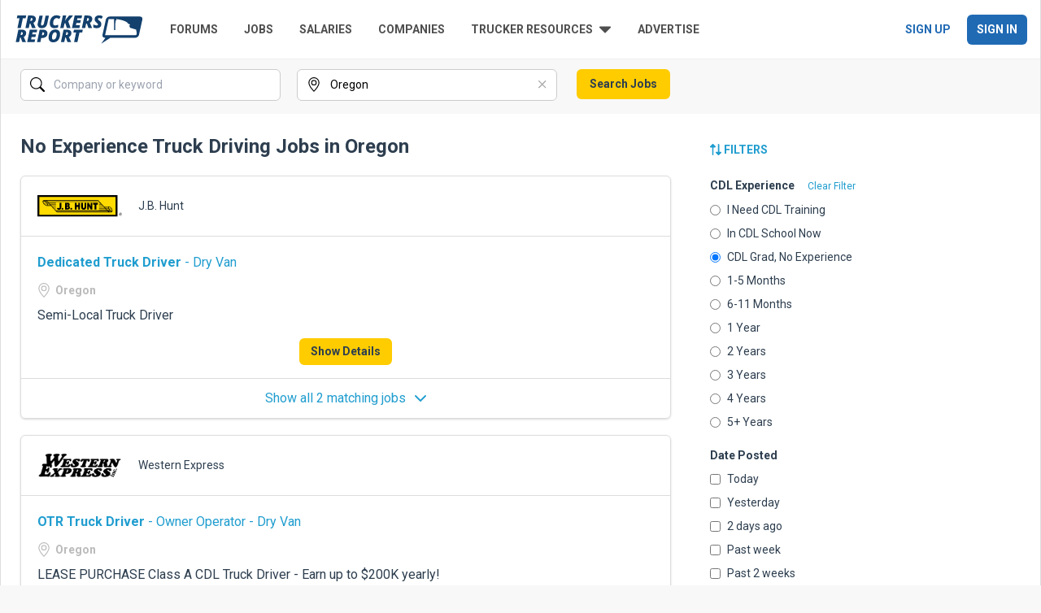

--- FILE ---
content_type: text/html; charset=UTF-8
request_url: https://www.thetruckersreport.com/cdl-truck-driving-jobs/no-experience/OR
body_size: 22624
content:
<!DOCTYPE html>
<html lang="en">
<head>
	<link rel="shortcut icon" href="https://www.thetruckersreport.com/jobs/favicon.ico" type="image/x-icon">
	<link rel="icon" href="https://www.thetruckersreport.com/jobs/favicon.ico" type="image/x-icon">

	<title>
					NO EXPERIENCE TRUCK DRIVING jobs in Oregon | TruckersReport
			</title>

			<meta name="description" content="Browse NO EXPERIENCE TRUCK DRIVING jobs in Oregon that are hiring now. Apply to multiple carriers in just 30 seconds!">
	
	        <meta name="robots" content="follow,index">
    
	<meta charset="utf-8">
	<meta http-equiv="X-UA-Compatible" content="IE=edge">
	<meta name="viewport" content="width=device-width, initial-scale=1">
	<meta name="referrer" content="no-referrer-when-downgrade">

			<script>
			window.dirpVariantApplied = 1;
		</script>
		
			<link rel="preconnect" href="https://fonts.gstatic.com">
<link href="https://fonts.googleapis.com/css2?family=Roboto+Condensed:wght@400;700&family=Roboto:ital,wght@0,400;0,500;0,700;1,400;1,700&display=swap" rel="stylesheet">


<link rel="stylesheet" type="text/css" href="https://www.thetruckersreport.com/jobs/css/tailwind.css?99">




<script>
    window.dataLayer = window.dataLayer || [];
</script>

<!-- Google Tag Manager -->
<script>(function(w,d,s,l,i){w[l]=w[l]||[];w[l].push({'gtm.start':
    new Date().getTime(),event:'gtm.js'});var f=d.getElementsByTagName(s)[0],
    j=d.createElement(s),dl=l!='dataLayer'?'&l='+l:'';j.async=true;j.src=
    'https://www.googletagmanager.com/gtm.js?id='+i+dl;f.parentNode.insertBefore(j,f);
    })(window,document,'script','dataLayer','GTM-P9PXF9');</script>
<!-- End Google Tag Manager --><!-- Facebook Pixel Code -->
<script>
    !function(f,b,e,v,n,t,s){if(f.fbq)return;n=f.fbq=function(){n.callMethod?
        n.callMethod.apply(n,arguments):n.queue.push(arguments)};if(!f._fbq)f._fbq=n;
        n.push=n;n.loaded=!0;n.version='2.0';n.queue=[];t=b.createElement(e);t.async=!0;
        t.src=v;s=b.getElementsByTagName(e)[0];s.parentNode.insertBefore(t,s)}(window,
        document,'script','https://connect.facebook.net/en_US/fbevents.js');
    fbq('dataProcessingOptions', []);
    fbq('init', '1812746315680142'); // Insert your pixel ID here.
    fbq('track', 'PageView');
</script>
<!-- DO NOT MODIFY -->
<!-- End Facebook Pixel Code -->
<script>
    function trSetCookie(name, value, days) {
        var d = new Date;
        d.setTime(d.getTime() + 24*60*60*1000*days);
        document.cookie = name + "=" + value + ";path=/;expires=" + d.toGMTString();
    }
    function trGetCookie(name) {
        var v = document.cookie.match('(^|;) ?' + name + '=([^;]*)(;|$)');
        return v ? v[2] : null;
    }
    function trDeleteCookie(name) { trSetCookie(name, '', -1); }
</script>


<script src="https://www.thetruckersreport.com/jobs/js/jquery-2.1.3.min.js"></script>
<script src="https://www.thetruckersreport.com/jobs/js/bootstrap-3.3.4.min.js"></script>

<script defer src="https://www.thetruckersreport.com/jobs/fontawesome-6.4.2/js/brands.min.js"></script>
<script defer src="https://www.thetruckersreport.com/jobs/fontawesome-6.4.2/js/solid.min.js"></script>
<script defer src="https://www.thetruckersreport.com/jobs/fontawesome-6.4.2/js/fontawesome.min.js"></script>

<link href="https://www.thetruckersreport.com/jobs/img/apple-touch-icon.png" rel="apple-touch-icon">


<style type="text/css">
    @media  only screen and (max-width: 767px) {
        .job-view-employer-wrapper .job-inner-logo.job-view-employer-logo > a {
            width: 80px;
            height: 40px;
            display: inline-block;
        }
    
        .site-container > header {
            min-height: 70px;
        }
    }
</style>	
            <link rel="canonical" href="https://www.thetruckersreport.com/cdl-truck-driving-jobs/no-experience/OR">
    
        </head>

<body class="bg-backgroundGray font-roboto">
<!-- Google Tag Manager (noscript) -->
<noscript><iframe src="https://www.googletagmanager.com/ns.html?id=GTM-P9PXF9"
    height="0" width="0" style="display:none;visibility:hidden"></iframe></noscript>
<!-- End Google Tag Manager (noscript) -->
<div class="container lg:border-l lg:border-r site-container site-container-bordered border-borderGray-200">
	<script>
		trSetCookie('trj_last_visit', new Date().toLocaleString(), 60);
	</script>

	<header class="flex flex-col px-4 pt-4 bg-white border-b lg:pb-4 lg:items-center lg:flex-row lg:space-x-8 border-borderGray">
	<div class="flex items-center justify-between">
		<a href="https://www.thetruckersreport.com/" title="TruckersReport.com" class="gtm-nav-menu-logo">
			<img src="https://www.thetruckersreport.com/wordpress/wp-content/themes/truckersreport/images/tr-logo.svg" class="h-10 mb-4 lg:mb-0" alt="TruckersReport.com logo">
		</a>
		<span class="lg:hidden">
			<span data-toggle-target="mobileMenu"><i class="mb-2 text-2xl cursor-pointer fa fa-bars text-brandBlue"></i></span>
		</span>
	</div>
	<div class="items-center justify-between flex-grow overflow-hidden transition-all duration-300 lg:flex tw-collapse" data-collapse="hidden" data-toggle="mobileMenu">
		<ul class="gtm-nav-menu pl-0 space-y-2 font-bold uppercase list-none lg:flex font-roboto text-brandBlue lg:text-headerGray lg:space-x-8 text-14 lg:space-y-0">
			<li class="bg-backgroundGray lg:bg-transparent">
				<a class="px-3 py-2 lg:px-0 lg:py-0 cursor-pointer block text-textGray-50 hover:text-brandBlueDarker no-underline" href="https://www.thetruckersreport.com/truckingindustryforum/">Forums</a>
			</li>
			<li class="bg-backgroundGray lg:bg-transparent">
				<a class="px-3 py-2 lg:px-0 lg:py-0 cursor-pointer block text-textGray-50 hover:text-brandBlueDarker no-underline" href="https://www.thetruckersreport.com/jobs/">Jobs</a>
			</li>
			<li class="bg-backgroundGray lg:bg-transparent">
				<a class="px-3 py-2 lg:px-0 lg:py-0 cursor-pointer block text-textGray-50 hover:text-brandBlueDarker no-underline" href="https://www.thetruckersreport.com/truck-driver-salaries/">Salaries</a>
			</li>
			<li class="bg-backgroundGray lg:bg-transparent">
				<a class="px-3 py-2 lg:px-0 lg:py-0 cursor-pointer block text-textGray-50 hover:text-brandBlueDarker no-underline" href="https://www.thetruckersreport.com/reviews/">Companies</a>
			</li>

			<li id="js-trucker-resources">
				<span class="flex items-center text-textGray-50 no-underline space-x-2 cursor-pointer hidden lg:flex" id="js-trucker-resources-link">
					<span>Trucker Resources</span>
					<svg width="15" height="9" viewBox="0 0 15 9" fill="none" xmlns="http://www.w3.org/2000/svg">
						<path d="M0.948938 0.5H13.1541C13.9984 0.5 14.4206 1.51986 13.8229 2.11755L7.72273 8.2225C7.35273 8.5925 6.7503 8.5925 6.38031 8.2225L0.280098 2.11755C-0.31759 1.51986 0.104586 0.5 0.948938 0.5Z" fill="#4F4F4F"/>
					</svg>
				</span>
				<div class="lg:absolute pt-0 lg:pt-3 lg:z-50 block lg:hidden" id="js-trucker-resources-menu">
					<div class="lg:border lg:bg-white filter lg:drop-shadow">
						<ul class="font-bold lg:font-normal space-y-2 lg:py-2">
							<li class="bg-backgroundGray lg:bg-transparent hover:bg-backgroundGray">
								<a class="px-3 py-2 lg:px-4 lg:py-3 cursor-pointer block text-textGray-50 hover:text-brandBlueDarker lg:hover:text-textGray-50 no-underline" href="https://www.hammerapp.com/">Truck GPS</a>
							</li>
							<li class="bg-backgroundGray lg:bg-transparent hover:bg-backgroundGray">
								<a class="px-3 py-2 lg:px-4 lg:py-3 cursor-pointer block text-textGray-50 hover:text-brandBlueDarker lg:hover:text-textGray-50 no-underline" href="https://www.thetruckersreport.com/cdl-practice-tests/">CDL Practice Tests</a>
							</li>
							<li class="bg-backgroundGray lg:bg-transparent hover:bg-backgroundGray">
								<a class="px-3 py-2 lg:px-4 lg:py-3 cursor-pointer block text-textGray-50 hover:text-brandBlueDarker lg:hover:text-textGray-50 no-underline" href="https://www.thetruckersreport.com/trucking-schools/">CDL Schools</a>
							</li>
							<li class="bg-backgroundGray lg:bg-transparent hover:bg-backgroundGray">
								<a class="px-3 py-2 lg:px-4 lg:py-3 cursor-pointer block text-textGray-50 hover:text-brandBlueDarker lg:hover:text-textGray-50 no-underline" href="https://www.thetruckersreport.com/insurance-calculator/">Trucking Insurance</a>
							</li>
							<li class="bg-backgroundGray lg:bg-transparent hover:bg-backgroundGray">
								<a class="px-3 py-2 lg:px-4 lg:py-3 cursor-pointer block text-textGray-50 hover:text-brandBlueDarker lg:hover:text-textGray-50 no-underline" href="https://www.thetruckersreport.com/factoring-rates/">Freight Factoring</a>
							</li>
						</ul>
					</div>
				</div>
			</li>

			<li class="bg-backgroundGray lg:bg-transparent">
				<a class="px-3 py-2 lg:px-0 lg:py-0 cursor-pointer block text-textGray-50 hover:text-brandBlueDarker no-underline" href="https://www.truckersreportjobs.com/post-a-job">Advertise</a>
			</li>
			<li class="text-white lg:hidden bg-brandBlue lg:bg-transparent hover:bg-brandBlueDarker">
				<a class="px-3 py-2 lg:px-0 lg:py-0 cursor-pointer block text-white no-underline hover:text-white" href="https://www.truckersreportjobs.com/register">Sign Up</a>
			</li>
			<li class="text-white lg:hidden bg-brandBlue lg:bg-transparent hover:bg-brandBlueDarker">
				<a class="px-3 py-2 lg:px-0 lg:py-0 cursor-pointer block text-white no-underline hover:text-white" href="https://www.truckersreportjobs.com/login">Sign In</a>
			</li>
			<li class="pb-6 lg:hidden">
				<form class="flex" method="get" action="https://www.thetruckersreport.com/">
					<input type="text" name="s" class="flex-1 px-3 py-3 text-base font-normal text-black border-t border-b border-l rounded-l-md placeholder-italic border-brandBlue" placeholder="Search TruckersReport">
					<button type="submit" class="pr-3 bg-transparent border-0 border-t border-b border-r rounded-r-md border-brandBlue">
						<i class="text-2xl fa fa-search"></i>
					</button>
				</form>
			</li>
		</ul>
		<div class="gtm-nav-menu invisible w-0 h-0 space-x-2 font-bold uppercase lg:w-auto lg:h-auto lg:visible lg:flex text-14">
			<a class="px-3 py-2 no-underline text-brandBlue hover:text-brandBlueDarker whitespace-nowrap" href="https://www.truckersreportjobs.com/register">Sign Up</a>
			<a class="px-3 py-2 text-white no-underline rounded-md bg-brandBlue hover:bg-brandBlueDarker hover:text-white whitespace-nowrap" href="https://www.truckersreportjobs.com/login">Sign In</a>
		</div>
	</div>
</header>
				<div class="px-6 pt-3 form-filter-horizontal form-job-search-wrapper jquery-loaded" style="opacity: 0">
            <form id="filterForm" class="flex flex-col lg:flex-row form-job-search form-job-search-mobile-collapsed" method="get" action="https://www.thetruckersreport.com/jobs/search">
                <input type="hidden" name="q" value="" id="search-query-hidden">
                <input type="hidden" name="cdlXp" value="-100">

                

                                    <input type="hidden" name="f" value="">
                
                                    <input type="hidden" name="hf" value="">
                
                                    <input type="hidden" name="s" value="relevance">
                
                                    <input type="hidden" name="debug" value="">
                                                    <input type="hidden" name="v" id="serp_variant" value="1">
                
                <div class="relative flex w-full mb-4 lg:mr-5 form-group lg:w-80 text-14">
                    <input type="text" class="w-full py-2 pl-10 border pr-9 form-control rounded-md border-borderGray-300 hover:border-brandBlue focus:border-brandBlue" id="search-input-query" placeholder="Company or keyword"
                        value="Jobs in Oregon">
                    <input type="hidden" id="search-query-placeholder" value="Jobs in Oregon">

                    <div class="absolute w-5 h-5 transform -translate-y-1/2 left-3 top-1/2 search-input-icon" data-target-id="search-input-query">
                        <svg xmlns="http://www.w3.org/2000/svg" width="18" height="18" fill="currentColor" class="bi bi-search" viewBox="0 0 16 16">
                            <path d="M11.742 10.344a6.5 6.5 0 1 0-1.397 1.398h-.001c.03.04.062.078.098.115l3.85 3.85a1 1 0 0 0 1.415-1.414l-3.85-3.85a1.007 1.007 0 0 0-.115-.1zM12 6.5a5.5 5.5 0 1 1-11 0 5.5 5.5 0 0 1 11 0z"/>
                        </svg>
                    </div>
                    
                    <button class="text-borderGray-400 hover:text-brandBlue-100 search-input-clear " type="button" tabindex="-1" id="search-input-query-clear" data-target-id="search-input-query" aria-label="Clear">
                        <svg xmlns="http://www.w3.org/2000/svg" width="24" height="24" fill="currentColor" class="bi bi-x" viewBox="0 0 18 18">
                            <path d="M4.646 4.646a.5.5 0 0 1 .708 0L8 7.293l2.646-2.647a.5.5 0 0 1 .708.708L8.707 8l2.647 2.646a.5.5 0 0 1-.708.708L8 8.707l-2.646 2.647a.5.5 0 0 1-.708-.708L7.293 8 4.646 5.354a.5.5 0 0 1 0-.708z"/>
                        </svg>
                    </button>
                </div>
                <div class="relative hidden w-full mb-4 lg:mr-5 lg:flex form-group form-group-location lg:w-80 text-14">
                    <input type="text" class="w-full py-2 pl-10 border pr-9 border-borderGray-300 rounded-md form-control hover:border-brandBlue focus:border-brandBlue" id="search-input-location" name="zc" placeholder="City, state, or zip code"
                        value="Oregon">

                    <div class="absolute w-5 h-5 transform -translate-y-1/2 search-input-icon left-3 top-1/2" data-target-id="search-input-location">
                        <svg xmlns="http://www.w3.org/2000/svg" width="18" height="18" fill="currentColor" class="bi bi-geo-alt" viewBox="0 0 16 16">
                            <g id="svg-location">
                                <path d="M12.166 8.94c-.524 1.062-1.234 2.12-1.96 3.07A31.493 31.493 0 0 1 8 14.58a31.481 31.481 0 0 1-2.206-2.57c-.726-.95-1.436-2.008-1.96-3.07C3.304 7.867 3 6.862 3 6a5 5 0 0 1 10 0c0 .862-.305 1.867-.834 2.94zM8 16s6-5.686 6-10A6 6 0 0 0 2 6c0 4.314 6 10 6 10z"/>
                                <path d="M8 8a2 2 0 1 1 0-4 2 2 0 0 1 0 4zm0 1a3 3 0 1 0 0-6 3 3 0 0 0 0 6z"/>
                            </g>
                        </svg>
                    </div>
                    <button class="text-borderGray-400 hover:text-brandBlue-100 search-input-clear  search-input-clear-visible " type="button" tabindex="-1" id="search-input-location-clear" data-target-id="search-input-location" aria-label="Clear">
                        <svg xmlns="http://www.w3.org/2000/svg" width="24" height="24" fill="currentColor" class="bi bi-x" viewBox="0 0 18 18">
                            <path d="M4.646 4.646a.5.5 0 0 1 .708 0L8 7.293l2.646-2.647a.5.5 0 0 1 .708.708L8.707 8l2.647 2.646a.5.5 0 0 1-.708.708L8 8.707l-2.646 2.647a.5.5 0 0 1-.708-.708L7.293 8 4.646 5.354a.5.5 0 0 1 0-.708z"/>
                        </svg>
                    </button>
                </div>
                <div class="mb-4 justify-between hidden pl-1 lg:flex form-footer">
                    <button type="button" id="form-job-search-collapse-button" class="btn btn-link mobile-only text-14 text-brandBlue-100 lg:hidden">
                        Close
                    </button>
                    <div class=" form-orig">
                        <button type="submit" class="px-4 py-2 font-bold transition-colors duration-300 rounded-md text-14 btn btn-primary text-brandBlue-600 bg-brandYellow hover:bg-brandYellow-200" id="search-button">
                            Search Jobs
                        </button>
                    </div>
                </div>
            </form>
        </div>

        <script>
            function hideRange() {
                var zc = $('input[name=zc]').val().replace(', USA', '');
                $('input[name=zc]').val(zc);
            }

            window.geocompleteLoaded = false;

            function getScripts(scripts, callback) {
                var progress = 0;
                scripts.forEach(function(script) { 
                    $.getScript(script, function () {
                        if (++progress == scripts.length) callback();
                    }); 
                });
            }

            function loadGeocomplete() {
                if (!window.geocompleteLoaded) {
                    getScripts(["https://maps.googleapis.com/maps/api/js?key=AIzaSyDtS6UAKAKDxnqigMcQ_5dC20YWaWvsEXw&sensor=false&libraries=places&language=en-US", "https://www.thetruckersreport.com/jobs/js/jquery.geocomplete.min.js?v=2"], function () {
                        window.geocompleteLoaded = true;
                        $("input[name=zc]").geocomplete({
                            callback: hideRange,
                            types: ["(regions)"]
                        });
                    });
                }
            }

            $(function () {
                $("input[name=zc]").bind('focus', function() {
                    loadGeocomplete();
                });
            })
        </script>

<script>
    $(function() {
        $(".jquery-loaded").css("opacity", "1");

        // dom ready
        if (window.matchMedia('(min-width: 980px)').matches) {
            var searchQuery = $("#search-query-hidden").val();
            $("#search-input-query").val(searchQuery);
        }

        $("#search-input-query").on("click", function() {
            if($("#filterForm").hasClass("form-job-search-mobile-collapsed")) {
                $("#filterForm").removeClass("form-job-search-mobile-collapsed");
                $('.form-group-location').removeClass('hidden').addClass('flex');
                $('.form-footer').removeClass('hidden').addClass('flex');

                var searchQuery = $("#search-query-hidden").val();
                $("#search-input-query").val(searchQuery);
            }
        });

        $( window ).resize(function() {
            if (window.matchMedia('(min-width: 980px)').matches) { 
                if($("#filterForm").hasClass("form-job-search-mobile-collapsed")) {
                    $("#filterForm").removeClass("form-job-search-mobile-collapsed");
                    
                    var searchQuery = $("#search-query-hidden").val();
                    $("#search-input-query").val(searchQuery);
                }
            } else {
                if(! $("#filterForm").hasClass("form-job-search-mobile-collapsed")) {
                    var searchInputQuery = $("#search-input-query").val();
                    $("#search-query-hidden").val(searchInputQuery);
                }
            }
        });

        $("#form-job-search-collapse-button").on("click", function() {
            $("#filterForm").addClass("form-job-search-mobile-collapsed");

            $('.form-group-location').removeClass('flex').addClass('hidden');
            $('.form-footer').removeClass('flex').addClass('hidden');

            var searchInputQuery = $("#search-input-query").val();
            $("#search-query-hidden").val(searchInputQuery);

            var searchQueryPlaceholder = $("#search-query-placeholder").val();
            $("#search-input-query").val(searchQueryPlaceholder);
        });

        $("#search-input-query").on("change keyup", function() {
            var searchInputQuery = $("#search-input-query").val();

            $("#search-query-hidden").val(searchInputQuery);
        });

        $("#search-input-query,#search-input-location").on("change keyup", function() {
            var inputValue = $(this).val();
            var clearButtonId = "#" + $(this).attr("id") + "-clear";

            if(inputValue != "") {
                $(clearButtonId).addClass("search-input-clear-visible");
            } else {
                $(clearButtonId).removeClass("search-input-clear-visible");
            }
        });

        $("#filterForm .search-input-icon").on("click", function() {
            var elementId = "#" + $(this).attr("data-target-id");

            $(elementId).focus();
        });

        $(".search-input-clear").on("click", function() {
            var elementId = "#" + $(this).attr("data-target-id");

            $(elementId).val("");
            $(elementId).trigger("change");
            $(elementId).focus();
        });
    });
</script>
	
	<div class="p-6 bg-white page-body-serp page-content-serp">

				<div class="flex flex-col lg:flex-row serp-results-wrapper">
										<div class="mb-5 lg:pl-12 lg:order-2 lg:mb-0 job-filter filters">
                        <form id="search-filters-desktop" class="hidden desktop-only lg:block">
    <h3 class="my-2 h5 h-aside">
        <a href="#" id="toggleFilters" class="font-bold uppercase link-basic text-brandBlue-100 text-14">
            <i class="fas fa-exchange-alt fa-rotate-90"></i> Filters
        </a>
    </h3>
    <div class="mb-4 filter-group" data-title="cdlXp">
        <h4 class="mt-5 mb-2 space-x-3 h6"><span class="font-bold text-brandBlue-600 text-14">CDL Experience</span>
                            <a href="#" class="text-xs font-normal clear-cdl-xp text-brandBlue-100 hover:text-brandBlue-400" style="">Clear Filter</a>
                    </h4>
                    <div class="mb-2 radio text-brandBlue-600">
                <label class="flex items-center text-14">
                    <input  class="mr-2 filterCheck"
                        type="radio" name="cdlXp" value="-500"> I Need CDL Training
                </label>
            </div>
                    <div class="mb-2 radio text-brandBlue-600">
                <label class="flex items-center text-14">
                    <input  class="mr-2 filterCheck"
                        type="radio" name="cdlXp" value="-200"> In CDL School Now
                </label>
            </div>
                    <div class="mb-2 radio text-brandBlue-600">
                <label class="flex items-center text-14">
                    <input  checked  class="mr-2 filterCheck"
                        type="radio" name="cdlXp" value="-100"> CDL Grad, No Experience
                </label>
            </div>
                    <div class="mb-2 radio text-brandBlue-600">
                <label class="flex items-center text-14">
                    <input  class="mr-2 filterCheck"
                        type="radio" name="cdlXp" value="100"> 1-5 Months
                </label>
            </div>
                    <div class="mb-2 radio text-brandBlue-600">
                <label class="flex items-center text-14">
                    <input  class="mr-2 filterCheck"
                        type="radio" name="cdlXp" value="600"> 6-11 Months
                </label>
            </div>
                    <div class="mb-2 radio text-brandBlue-600">
                <label class="flex items-center text-14">
                    <input  class="mr-2 filterCheck"
                        type="radio" name="cdlXp" value="1200"> 1 Year
                </label>
            </div>
                    <div class="mb-2 radio text-brandBlue-600">
                <label class="flex items-center text-14">
                    <input  class="mr-2 filterCheck"
                        type="radio" name="cdlXp" value="2400"> 2 Years
                </label>
            </div>
                    <div class="mb-2 radio text-brandBlue-600">
                <label class="flex items-center text-14">
                    <input  class="mr-2 filterCheck"
                        type="radio" name="cdlXp" value="3600"> 3 Years
                </label>
            </div>
                    <div class="mb-2 radio text-brandBlue-600">
                <label class="flex items-center text-14">
                    <input  class="mr-2 filterCheck"
                        type="radio" name="cdlXp" value="4800"> 4 Years
                </label>
            </div>
                    <div class="mb-2 radio text-brandBlue-600">
                <label class="flex items-center text-14">
                    <input  class="mr-2 filterCheck"
                        type="radio" name="cdlXp" value="6000"> 5+ Years
                </label>
            </div>
            </div>

            <div class="mb-4 filter-group" data-title="Date Posted">
            <h4 class="mt-5 mb-2 font-bold h6 text-brandBlue-600 text-14">Date Posted</h4>
                            <div class="mb-2 checkbox text-brandBlue-600">
                    <label class="flex items-center text-14">
                        <input  class="mr-2 filterCheck"
                            type="checkbox" data-value="Today"> Today
                    </label>
                </div>
                            <div class="mb-2 checkbox text-brandBlue-600">
                    <label class="flex items-center text-14">
                        <input  class="mr-2 filterCheck"
                            type="checkbox" data-value="Yesterday"> Yesterday
                    </label>
                </div>
                            <div class="mb-2 checkbox text-brandBlue-600">
                    <label class="flex items-center text-14">
                        <input  class="mr-2 filterCheck"
                            type="checkbox" data-value="2 days ago"> 2 days ago
                    </label>
                </div>
                            <div class="mb-2 checkbox text-brandBlue-600">
                    <label class="flex items-center text-14">
                        <input  class="mr-2 filterCheck"
                            type="checkbox" data-value="Past week"> Past week
                    </label>
                </div>
                            <div class="mb-2 checkbox text-brandBlue-600">
                    <label class="flex items-center text-14">
                        <input  class="mr-2 filterCheck"
                            type="checkbox" data-value="Past 2 weeks"> Past 2 weeks
                    </label>
                </div>
                            <div class="mb-2 checkbox text-brandBlue-600">
                    <label class="flex items-center text-14">
                        <input  class="mr-2 filterCheck"
                            type="checkbox" data-value="Past month"> Past month
                    </label>
                </div>
                    </div>
            <div class="mb-4 filter-group" data-title="Job Category">
            <h4 class="mt-5 mb-2 font-bold h6 text-brandBlue-600 text-14">Job Category</h4>
                            <div class="mb-2 checkbox text-brandBlue-600">
                    <label class="flex items-center text-14">
                        <input  class="mr-2 filterCheck"
                            type="checkbox" data-value="Company Drivers"> Company Drivers
                    </label>
                </div>
                            <div class="mb-2 checkbox text-brandBlue-600">
                    <label class="flex items-center text-14">
                        <input  class="mr-2 filterCheck"
                            type="checkbox" data-value="Owner Operators"> Owner Operators
                    </label>
                </div>
                    </div>
            <div class="mb-4 filter-group" data-title="Equipment Type">
            <h4 class="mt-5 mb-2 font-bold h6 text-brandBlue-600 text-14">Equipment Type</h4>
                            <div class="mb-2 checkbox text-brandBlue-600">
                    <label class="flex items-center text-14">
                        <input  class="mr-2 filterCheck"
                            type="checkbox" data-value="Dry Van"> Dry Van
                    </label>
                </div>
                            <div class="mb-2 checkbox text-brandBlue-600">
                    <label class="flex items-center text-14">
                        <input  class="mr-2 filterCheck"
                            type="checkbox" data-value="Flatbed"> Flatbed
                    </label>
                </div>
                            <div class="mb-2 checkbox text-brandBlue-600">
                    <label class="flex items-center text-14">
                        <input  class="mr-2 filterCheck"
                            type="checkbox" data-value="Refrigerated"> Refrigerated
                    </label>
                </div>
                            <div class="mb-2 checkbox text-brandBlue-600">
                    <label class="flex items-center text-14">
                        <input  class="mr-2 filterCheck"
                            type="checkbox" data-value="Tanker"> Tanker
                    </label>
                </div>
                            <div class="mb-2 checkbox text-brandBlue-600">
                    <label class="flex items-center text-14">
                        <input  class="mr-2 filterCheck"
                            type="checkbox" data-value="Auto Hauler"> Auto Hauler
                    </label>
                </div>
                            <div class="mb-2 checkbox text-brandBlue-600">
                    <label class="flex items-center text-14">
                        <input  class="mr-2 filterCheck"
                            type="checkbox" data-value="Intermodal"> Intermodal
                    </label>
                </div>
                            <div class="mb-2 checkbox text-brandBlue-600">
                    <label class="flex items-center text-14">
                        <input  class="mr-2 filterCheck"
                            type="checkbox" data-value="LTL"> LTL
                    </label>
                </div>
                            <div class="mb-2 checkbox text-brandBlue-600">
                    <label class="flex items-center text-14">
                        <input  class="mr-2 filterCheck"
                            type="checkbox" data-value="Specialized"> Specialized
                    </label>
                </div>
                    </div>
            <div class="mb-4 filter-group" data-title="Driving Distance">
            <h4 class="mt-5 mb-2 font-bold h6 text-brandBlue-600 text-14">Driving Distance</h4>
                            <div class="mb-2 checkbox text-brandBlue-600">
                    <label class="flex items-center text-14">
                        <input  class="mr-2 filterCheck"
                            type="checkbox" data-value="OTR"> OTR
                    </label>
                </div>
                            <div class="mb-2 checkbox text-brandBlue-600">
                    <label class="flex items-center text-14">
                        <input  class="mr-2 filterCheck"
                            type="checkbox" data-value="Regional"> Regional
                    </label>
                </div>
                            <div class="mb-2 checkbox text-brandBlue-600">
                    <label class="flex items-center text-14">
                        <input  class="mr-2 filterCheck"
                            type="checkbox" data-value="Dedicated"> Dedicated
                    </label>
                </div>
                            <div class="mb-2 checkbox text-brandBlue-600">
                    <label class="flex items-center text-14">
                        <input  class="mr-2 filterCheck"
                            type="checkbox" data-value="Local"> Local
                    </label>
                </div>
                    </div>
            <div class="mb-4 filter-group" data-title="Specialization">
            <h4 class="mt-5 mb-2 font-bold h6 text-brandBlue-600 text-14">Specialization</h4>
                            <div class="mb-2 checkbox text-brandBlue-600">
                    <label class="flex items-center text-14">
                        <input  class="mr-2 filterCheck"
                            type="checkbox" data-value="TWIC"> TWIC
                    </label>
                </div>
                            <div class="mb-2 checkbox text-brandBlue-600">
                    <label class="flex items-center text-14">
                        <input  class="mr-2 filterCheck"
                            type="checkbox" data-value="HazMat"> HazMat
                    </label>
                </div>
                    </div>
            <div class="mb-4 filter-group" data-title="Teams">
            <h4 class="mt-5 mb-2 font-bold h6 text-brandBlue-600 text-14">Teams</h4>
                            <div class="mb-2 checkbox text-brandBlue-600">
                    <label class="flex items-center text-14">
                        <input  class="mr-2 filterCheck"
                            type="checkbox" data-value="Team"> Team
                    </label>
                </div>
                            <div class="mb-2 checkbox text-brandBlue-600">
                    <label class="flex items-center text-14">
                        <input  class="mr-2 filterCheck"
                            type="checkbox" data-value="Solo"> Solo
                    </label>
                </div>
                    </div>
    </form>






<form id="search-filters-mobile" class="mobile-only lg:hidden">
    <div id="mobile-filter-buttons">
        <button type="button" class="px-3 py-2 mb-1 font-bold border rounded-md text-14 btn btn-secondary bg-paginationGray-100 border-paginationGray-200 text-brandBlue-100 hover:text-brandBlue-50" data-toggle="modal" data-target="#modal-cdl-experience" id="buttonCdlExperience">
            CDL Experience <span class="px-2 py-1 text-xs text-white rounded-full badge bg-brandBlue-600" style="display: none"></span>
        </button>
        <button type="button" class="px-3 py-2 mb-1 font-bold border rounded-md text-14 btn btn-secondary bg-paginationGray-100 border-paginationGray-200 text-brandBlue-100 hover:text-brandBlue-50" data-toggle="modal" data-target="#modal-job-type" id="buttonJobType">
            Job Type <span class="px-2 py-1 text-xs text-white rounded-full badge bg-brandBlue-600" style="display: none"></span>
        </button>
        <button type="button" class="px-3 py-2 mb-1 font-bold border rounded-md text-14 btn btn-secondary bg-paginationGray-100 border-paginationGray-200 text-brandBlue-100 hover:text-brandBlue-50" data-toggle="modal" data-target="#modal-other-filters" id="buttonOtherFilters">
            Filters <span class="px-2 py-1 text-xs text-white rounded-full badge bg-brandBlue-600" style="display: none"></span>
        </button>
    </div>

    
    <div class="mobile-modal modal fade" id="modal-cdl-experience" tabindex="-1" role="dialog" aria-labelledby="modal-cdl-experience">
        <div class="modal-dialog" role="document">
            <div class="modal-content">
                <div class="modal-header bg-paginationGray-100">
                    <button type="button" class="close" data-dismiss="modal" aria-label="Close">
                        <span aria-hidden="true">&times;</span>
                    </button>
                    <h4 class="text-left modal-title" id="modal-cdl-experience">
                        CDL Experience
                        <a href="#" class="ml-2 text-xs font-normal clearFilter text-brandBlue-100" data-dismiss="modal">Clear Filter</a>
                    </h4>
                </div>
                <div class="px-6 py-4 modal-body">
                                            <div class="my-1 radio">
                            <label>
                                <input  class="mr-1 filterCheck"
                                    name="cdlXp"
                                    type="radio" value="-500"> I Need CDL Training
                            </label>
                        </div>
                                            <div class="my-1 radio">
                            <label>
                                <input  class="mr-1 filterCheck"
                                    name="cdlXp"
                                    type="radio" value="-200"> In CDL School Now
                            </label>
                        </div>
                                            <div class="my-1 radio">
                            <label>
                                <input  checked  class="mr-1 filterCheck"
                                    name="cdlXp"
                                    type="radio" value="-100"> CDL Grad, No Experience
                            </label>
                        </div>
                                            <div class="my-1 radio">
                            <label>
                                <input  class="mr-1 filterCheck"
                                    name="cdlXp"
                                    type="radio" value="100"> 1-5 Months
                            </label>
                        </div>
                                            <div class="my-1 radio">
                            <label>
                                <input  class="mr-1 filterCheck"
                                    name="cdlXp"
                                    type="radio" value="600"> 6-11 Months
                            </label>
                        </div>
                                            <div class="my-1 radio">
                            <label>
                                <input  class="mr-1 filterCheck"
                                    name="cdlXp"
                                    type="radio" value="1200"> 1 Year
                            </label>
                        </div>
                                            <div class="my-1 radio">
                            <label>
                                <input  class="mr-1 filterCheck"
                                    name="cdlXp"
                                    type="radio" value="2400"> 2 Years
                            </label>
                        </div>
                                            <div class="my-1 radio">
                            <label>
                                <input  class="mr-1 filterCheck"
                                    name="cdlXp"
                                    type="radio" value="3600"> 3 Years
                            </label>
                        </div>
                                            <div class="my-1 radio">
                            <label>
                                <input  class="mr-1 filterCheck"
                                    name="cdlXp"
                                    type="radio" value="4800"> 4 Years
                            </label>
                        </div>
                                            <div class="my-1 radio">
                            <label>
                                <input  class="mr-1 filterCheck"
                                    name="cdlXp"
                                    type="radio" value="6000"> 5+ Years
                            </label>
                        </div>
                    
                </div>
                <div class="px-6 py-4 border-t modal-footer border-paginationGray-200">
                    <button type="button" class="block w-full px-3 py-2 font-bold btn btn-primary btn-block bg-brandYellow text-brandBlue-600 text-14" data-dismiss="modal">Continue</button>
                </div>
            </div>
        </div>
    </div>

    
    <div class="mobile-modal modal fade" id="modal-job-type" tabindex="-1" role="dialog" aria-labelledby="modal-job-type">
        <div class="modal-dialog" role="document">
            <div class="modal-content">
                <div class="modal-header bg-paginationGray-100">
                    <button type="button" class="close" data-dismiss="modal" aria-label="Close">
                        <span aria-hidden="true">&times;</span>
                    </button>
                    <h4 class="text-left modal-title" id="modal-job-type">
                        Job Type
                        <a href="#" class="ml-2 text-xs font-normal clearFilter text-brandBlue-100" data-dismiss="modal">Clear Filter</a>
                    </h4>
                </div>
                <div class="px-6 py-4 modal-body">
                                                                        <div class="my-1 checkbox">
                                <label>
                                    <input  class="mr-1 filterCheck"
                                        type="checkbox" data-value="Local"> Local
                                </label>
                            </div>
                                                    <div class="my-1 checkbox">
                                <label>
                                    <input  class="mr-1 filterCheck"
                                        type="checkbox" data-value="Dedicated"> Dedicated
                                </label>
                            </div>
                                                    <div class="my-1 checkbox">
                                <label>
                                    <input  class="mr-1 filterCheck"
                                        type="checkbox" data-value="Regional"> Regional
                                </label>
                            </div>
                                                    <div class="my-1 checkbox">
                                <label>
                                    <input  class="mr-1 filterCheck"
                                        type="checkbox" data-value="OTR"> OTR
                                </label>
                            </div>
                                            
                    
                                                                        <div class="my-1 checkbox">
                                <label>
                                    <input  class="mr-1 filterCheck"
                                        type="checkbox" data-value="Owner Operators"> Owner Operator
                                </label>
                            </div>
                                            
                    
                                                                        <div class="my-1 checkbox">
                                <label>
                                    <input  class="mr-1 filterCheck"
                                        type="checkbox" data-value="Team"> Team Drivers
                                </label>
                            </div>
                                                            </div>
                <div class="px-6 py-4 border-t modal-footer border-paginationGray-200">
                    <button type="button" class="block w-full px-3 py-2 font-bold btn btn-primary btn-block bg-brandYellow text-brandBlue-600 text-14" data-dismiss="modal">Continue</button>
                </div>
            </div>
        </div>
    </div>

    
    <div class="mobile-modal modal fade" id="modal-other-filters" tabindex="-1" role="dialog" aria-labelledby="modal-other-filters">
        <div class="h-full modal-dialog" role="document">
            <div class="flex flex-col max-h-full modal-content">
                <div class="modal-header bg-paginationGray-100">
                    <button type="button" class="close" data-dismiss="modal" aria-label="Close">
                        <span aria-hidden="true">&times;</span>
                    </button>
                    <h4 class="text-left modal-title">
                        Filters
                        <a href="#" class="ml-2 text-xs font-normal clearFilter text-brandBlue-100" data-dismiss="modal">Clear Filter</a>
                    </h4>
                </div>
                <div class="flex-auto px-6 py-4 overflow-y-auto modal-body">
                    <h4 class="font-bold h6 text-14 text-brandBlue-600">Equipment</h4>
                    <div data-title="Teams">
                                                    <div class="my-1 checkbox">
                                <label>
                                    <input  class="mr-1 filterCheck"
                                        type="checkbox" data-value="Dry Van"> Dry Van
                                </label>
                            </div>
                                                    <div class="my-1 checkbox">
                                <label>
                                    <input  class="mr-1 filterCheck"
                                        type="checkbox" data-value="Flatbed"> Flatbed
                                </label>
                            </div>
                                                    <div class="my-1 checkbox">
                                <label>
                                    <input  class="mr-1 filterCheck"
                                        type="checkbox" data-value="Refrigerated"> Refrigerated
                                </label>
                            </div>
                                                    <div class="my-1 checkbox">
                                <label>
                                    <input  class="mr-1 filterCheck"
                                        type="checkbox" data-value="Tanker"> Tanker
                                </label>
                            </div>
                                                    <div class="my-1 checkbox">
                                <label>
                                    <input  class="mr-1 filterCheck"
                                        type="checkbox" data-value="Auto Hauler"> Auto Hauler
                                </label>
                            </div>
                                                    <div class="my-1 checkbox">
                                <label>
                                    <input  class="mr-1 filterCheck"
                                        type="checkbox" data-value="Intermodal"> Intermodal
                                </label>
                            </div>
                                                    <div class="my-1 checkbox">
                                <label>
                                    <input  class="mr-1 filterCheck"
                                        type="checkbox" data-value="LTL"> LTL
                                </label>
                            </div>
                                                    <div class="my-1 checkbox">
                                <label>
                                    <input  class="mr-1 filterCheck"
                                        type="checkbox" data-value="Specialized"> Specialized
                                </label>
                            </div>
                                            </div>

                                            <div data-title="Specialization" class="mt-6">
                            <h4 class="font-bold h6 text-14 text-brandBlue-600">Specialization</h4>
                                                            <div class="my-1 checkbox">
                                    <label>
                                        <input  class="mr-1 filterCheck"
                                            type="checkbox" data-value="TWIC"> TWIC
                                    </label>
                                </div>
                                                            <div class="my-1 checkbox">
                                    <label>
                                        <input  class="mr-1 filterCheck"
                                            type="checkbox" data-value="HazMat"> HazMat
                                    </label>
                                </div>
                                                    </div>
                                            <div data-title="Date Posted" class="mt-6">
                            <h4 class="font-bold h6 text-14 text-brandBlue-600">Date Posted</h4>
                                                            <div class="my-1 checkbox">
                                    <label>
                                        <input  class="mr-1 filterCheck"
                                            type="checkbox" data-value="Today"> Today
                                    </label>
                                </div>
                                                            <div class="my-1 checkbox">
                                    <label>
                                        <input  class="mr-1 filterCheck"
                                            type="checkbox" data-value="Yesterday"> Yesterday
                                    </label>
                                </div>
                                                            <div class="my-1 checkbox">
                                    <label>
                                        <input  class="mr-1 filterCheck"
                                            type="checkbox" data-value="2 days ago"> 2 days ago
                                    </label>
                                </div>
                                                            <div class="my-1 checkbox">
                                    <label>
                                        <input  class="mr-1 filterCheck"
                                            type="checkbox" data-value="Past week"> Past week
                                    </label>
                                </div>
                                                            <div class="my-1 checkbox">
                                    <label>
                                        <input  class="mr-1 filterCheck"
                                            type="checkbox" data-value="Past 2 weeks"> Past 2 weeks
                                    </label>
                                </div>
                                                            <div class="my-1 checkbox">
                                    <label>
                                        <input  class="mr-1 filterCheck"
                                            type="checkbox" data-value="Past month"> Past month
                                    </label>
                                </div>
                                                    </div>
                                    </div>
                <div class="px-6 py-4 border-t modal-footer border-paginationGray-200">
                    <button type="button" class="block w-full px-3 py-2 font-bold btn btn-primary btn-block bg-brandYellow text-brandBlue-600 text-14" data-dismiss="modal">Continue</button>
                </div>
            </div>
        </div>
    </div>
</form>


<script>
    $(function () {
        var syncFilter = function (filter, checked) {
            // Sync modal and sidebar filters
            var inputName = $(filter).attr('name');

            if(inputName == 'cdlXp') {
                // radio
                var filterValue = $(filter).val();

                $('.filterCheck[name="cdlXp"]').prop("checked", false);
                $('.filterCheck[name="cdlXp"][value="' + filterValue + '"]').prop("checked", checked);
            } else {
                // checkboxes
                var filterValue = $(filter).attr('data-value');

                $('.filterCheck[data-value="' + filterValue +'"]').prop("checked", checked);
            }
        };

        var refreshFilters = function () {
            // compose a filter-text from selected values
            var filterValue = $('.filters')
                .find('.filter-group')
                .map(function () {
                    var title = $(this).data('title');
                    var values = $(this).find('.filterCheck:checked')
                        .map(function () {
                            return $(this).data('value');
                        }).toArray()
                        .join(',');

                    return values ? title + ':' + values : null;
                }).filter(function () {
                    return $(this);
                }).toArray()
                .join(';');
            $('input[name=f]').val(filterValue);

            var cdlXpValue = $('#search-filters-desktop input[name=cdlXp]:checked').val();
            $('input[type=hidden][name=cdlXp]').val(cdlXpValue);

            window.filterChanged = true;
        };

        var refreshFilterBadges = function () {
            $("#mobile-filter-buttons").find("[data-target]").each(function() {
                var checkedCount = $($(this).attr("data-target")).find(".filterCheck:checked").length;

                $(this).find("span").text(checkedCount);

                if(checkedCount > 0) {
                    $(this).find("span").show();
                } else {
                    $(this).find("span").hide();
                }
            });
        };

        $('.filterCheck').change(function () {
            syncFilter(this, this.checked);
            refreshFilters();
            refreshFilterBadges();

            if($(this).parents(".mobile-modal").length == 0) {
               $('#filterForm').submit();
            }
        });

        $('.clearFilter').click(function (event) {
            event.preventDefault();

            $(this).parents(".mobile-modal").find(".filterCheck:checked").each(function() {
                syncFilter(this, false);

                window.filterChanged = true;
            });

            refreshFilters();
            refreshFilterBadges();
        });

        $('.mobile-modal').on('show.bs.modal', function (e) {
            window.filterChanged = false;
        })

        $('.mobile-modal').on('hidden.bs.modal', function (e) {
            if(window.filterChanged === true) {
               $('#filterForm').submit();
            }
        })

        $('#toggleFilters').click(function () {
            $('.filter-group').toggle();
            $('input[name=hf]').val(!$('.filter-group').is(':visible') ? 1 : 0);
        });

        if ($('input[name=hf]').val() == '1') {
            $('.filter-group').hide();
        }
        else if ($('input[name=hf]').val() == '0') {
            $('.filter-group').show();
        }

        $('.clear-cdl-xp').click(function () {
            $('input[type=hidden][name=cdlXp]').val("");
            $('#filterForm').submit();
        });

        // Onload
        refreshFilterBadges();
    });
</script>
					</div>
					
					<div class="lg:order-1 serp-results lg:max-w-3.5xl">
						<div class="row" id="job-search-title">
							<div class="col-sm-12">
								<h1 class="mb-5 text-2xl font-bold h3 text-brandBlue-600">
																			No Experience Truck Driving Jobs in Oregon
																	</h1>

															</div>
						</div>

													<div class="jobList-ajax-inner">

			
					<div class="job job-driver job-view job-view-new">
	<div class="container-fluid js-selector-employer">
		<div class="job-inner row">

			<div class="job-view-employer-wrapper">
								<div class="job-inner-logo job-view-employer-logo">
					<a href="https://www.thetruckersreport.com/co/jb-hunt.1277/jobs">
						<img src="https://assets.thetruckersreport.com/464f5d3dd4ff54dad4d33d18da51ce44713fd392.svg" alt="J.B. Hunt logo" class="job-logo" />
					</a>
				</div>
				
				<a href="https://www.thetruckersreport.com/co/jb-hunt.1277/jobs" class="job-view-employer-name">J.B. Hunt</a>
			</div>

			<div 
				class="js-data-holder job-view-body"
				data-job-id="524637" 
				data-job-title="Dedicated Truck Driver - Dry Van" 
				data-job-position="1" 
				data-page="DIRP"
				data-source="truckersReport"
			>
				<a class="trsrc js-track-view js-track-click" href="https://www.thetruckersreport.com/jobs/job/semi-local-truck-driver.524637/apply">
					<h2 class="job-title">
						<b>Dedicated Truck Driver</b>
						 - Dry Van
					</h2>
					<p class="job-meta job-view-location">
						<svg width="20" height="20" viewBox="0 0 16 16">
		<use xlink:href="#svg-location" fill="currentColor">
	</svg>

	<span class="show-city">Oregon</span>
	<span class="show-alt-city" style="display: none;">Oregon</span>
					</p>
					<p class="job-meta job-view-description">
													Semi-Local Truck Driver
											</p>

					<div class="job-view-button">
						<span class="btn btn-primary">
							Show Details
						</span>
					</div>
				</a>

				
				<input type="hidden" name="_token" value="wLqcm58G4NuCsiKumUn92KZwgfBggjKtJZ3KNl1e"/>
				<input type="hidden" name="jobId" value="524637"/>
			</div>

			<div class="listing-other-jobs" style="display: none">
								<div 
					class="job-view-other-jobs js-data-holder js-track-view-toggled" 
					data-job-id="526541" 
					data-job-title="Dedicated/Regional Truck Driver - Dry Van" 
					data-job-position="9" 
					data-page="DIRP"
					data-source="truckersReport"
				>
					<a class="trsrc js-track-click" href="https://www.thetruckersreport.com/jobs/job/regional-truck-driver.526541/apply">
						<h2 class="job-title">
							<b>Dedicated/Regional Truck Driver</b>
							 - Dry Van
						</h2>
						<p class="job-meta job-view-location">
							<svg width="20" height="20" viewBox="0 0 16 16">
		<use xlink:href="#svg-location" fill="currentColor">
	</svg>

	<span class="show-city">Oregon</span>
	<span class="show-alt-city" style="display: none;">Oregon</span>
						</p>
						<p class="job-meta job-view-description">
														Regional Truck Driver
													</p>

						<div class="job-view-button">
							<span class="btn btn-primary">
								Show Details
							</span>
						</div>
					</a>

					<input type="hidden" name="_token" value="wLqcm58G4NuCsiKumUn92KZwgfBggjKtJZ3KNl1e"/>
					<input type="hidden" name="jobId" value="526541"/>
				</div>
				
							</div>

							<div class="job-view-other-jobs-toggle">
					<a href="#" data-action="show-other-jobs">
						Show all 2 matching jobs
						<i class="fas fa-chevron-down" style="margin-left: 6px;"></i>
					</a>
					<a href="#" data-action="hide-other-jobs" style="display: none">
						Hide
						<i class="fas fa-chevron-up" style="margin-left: 6px;"></i>
					</a>
				</div>
					</div>
	</div>
</div>					
					<div class="job job-driver job-view job-view-new">
	<div class="container-fluid js-selector-employer">
		<div class="job-inner row">

			<div class="job-view-employer-wrapper">
								<div class="job-inner-logo job-view-employer-logo">
					<a href="https://www.thetruckersreport.com/co/western-express.1184/jobs">
						<img src="https://assets.thetruckersreport.com/b04a2d8343bd1a5e4c77df84d64b0f1db6e9b16d.jpg" alt="Western Express logo" class="job-logo" />
					</a>
				</div>
				
				<a href="https://www.thetruckersreport.com/co/western-express.1184/jobs" class="job-view-employer-name">Western Express</a>
			</div>

			<div 
				class="js-data-holder job-view-body"
				data-job-id="526020" 
				data-job-title="OTR Truck Driver - Owner Operator - Dry Van" 
				data-job-position="2" 
				data-page="DIRP"
				data-source="truckersReport"
			>
				<a class="trsrc js-track-view js-track-click" href="https://www.thetruckersreport.com/jobs/job/lease-purchase-class-a-cdl-truck-driver.526020/apply">
					<h2 class="job-title">
						<b>OTR Truck Driver</b>
						 - Owner Operator - Dry Van
					</h2>
					<p class="job-meta job-view-location">
						<svg width="20" height="20" viewBox="0 0 16 16">
		<use xlink:href="#svg-location" fill="currentColor">
	</svg>

	<span class="show-city">Oregon</span>
	<span class="show-alt-city" style="display: none;">Oregon</span>
					</p>
					<p class="job-meta job-view-description">
													LEASE PURCHASE Class A CDL Truck Driver - Earn up to $200K yearly!
											</p>

					<div class="job-view-button">
						<span class="btn btn-primary">
							Show Details
						</span>
					</div>
				</a>

				
				<input type="hidden" name="_token" value="wLqcm58G4NuCsiKumUn92KZwgfBggjKtJZ3KNl1e"/>
				<input type="hidden" name="jobId" value="526020"/>
			</div>

			<div class="listing-other-jobs" style="display: none">
								<div 
					class="job-view-other-jobs js-data-holder js-track-view-toggled" 
					data-job-id="526036" 
					data-job-title="OTR Truck Driver - Dry Van" 
					data-job-position="8" 
					data-page="DIRP"
					data-source="truckersReport"
				>
					<a class="trsrc js-track-click" href="https://www.thetruckersreport.com/jobs/job/trainers-for-class-a-cdl-truck-drivers.526036/apply">
						<h2 class="job-title">
							<b>OTR Truck Driver</b>
							 - Dry Van
						</h2>
						<p class="job-meta job-view-location">
							<svg width="20" height="20" viewBox="0 0 16 16">
		<use xlink:href="#svg-location" fill="currentColor">
	</svg>

	<span class="show-city">Oregon</span>
	<span class="show-alt-city" style="display: none;">Oregon</span>
						</p>
						<p class="job-meta job-view-description">
														TRAINERS for Class A CDL Truck Drivers needed!- HIRING IMMEDIATELY Up to $100K!
													</p>

						<div class="job-view-button">
							<span class="btn btn-primary">
								Show Details
							</span>
						</div>
					</a>

					<input type="hidden" name="_token" value="wLqcm58G4NuCsiKumUn92KZwgfBggjKtJZ3KNl1e"/>
					<input type="hidden" name="jobId" value="526036"/>
				</div>
								<div 
					class="job-view-other-jobs js-data-holder js-track-view-toggled" 
					data-job-id="526028" 
					data-job-title="OTR Truck Driver - Dry Van - Team Driving" 
					data-job-position="10" 
					data-page="DIRP"
					data-source="truckersReport"
				>
					<a class="trsrc js-track-click" href="https://www.thetruckersreport.com/jobs/job/class-a-cdl-truck-driver-dream-teams.526028/apply">
						<h2 class="job-title">
							<b>OTR Truck Driver</b>
							 - Dry Van - Team Driving
						</h2>
						<p class="job-meta job-view-location">
							<svg width="20" height="20" viewBox="0 0 16 16">
		<use xlink:href="#svg-location" fill="currentColor">
	</svg>

	<span class="show-city">Oregon</span>
	<span class="show-alt-city" style="display: none;">Oregon</span>
						</p>
						<p class="job-meta job-view-description">
														Class A CDL Truck Driver *DREAM TEAMS* HIRING IMMEDIATELY Up to $170K!
													</p>

						<div class="job-view-button">
							<span class="btn btn-primary">
								Show Details
							</span>
						</div>
					</a>

					<input type="hidden" name="_token" value="wLqcm58G4NuCsiKumUn92KZwgfBggjKtJZ3KNl1e"/>
					<input type="hidden" name="jobId" value="526028"/>
				</div>
				
							</div>

							<div class="job-view-other-jobs-toggle">
					<a href="#" data-action="show-other-jobs">
						Show all 3 matching jobs
						<i class="fas fa-chevron-down" style="margin-left: 6px;"></i>
					</a>
					<a href="#" data-action="hide-other-jobs" style="display: none">
						Hide
						<i class="fas fa-chevron-up" style="margin-left: 6px;"></i>
					</a>
				</div>
					</div>
	</div>
</div>					
					<div class="job job-driver job-view job-view-new">
	<div class="container-fluid js-selector-employer">
		<div class="job-inner row">

			<div class="job-view-employer-wrapper">
								<div class="job-inner-logo job-view-employer-logo">
					<a href="https://www.thetruckersreport.com/co/sirva.596/jobs">
						<img src="https://assets.thetruckersreport.com/370b505427edf617345b5802ae189307d4fd058b.png" alt="Sirva logo" class="job-logo" />
					</a>
				</div>
				
				<a href="https://www.thetruckersreport.com/co/sirva.596/jobs" class="job-view-employer-name">Sirva</a>
			</div>

			<div 
				class="js-data-holder job-view-body"
				data-job-id="197129" 
				data-job-title="OTR Truck Driver - Owner Operator - Dry Van" 
				data-job-position="3" 
				data-page="DIRP"
				data-source="truckersReport"
			>
				<a class="trsrc js-track-view js-track-click" href="https://www.thetruckersreport.com/jobs/job/top-owner-operators-earn-400kyear-with-flexible.197129/apply">
					<h2 class="job-title">
						<b>OTR Truck Driver</b>
						 - Owner Operator - Dry Van
					</h2>
					<p class="job-meta job-view-location">
						<svg width="20" height="20" viewBox="0 0 16 16">
		<use xlink:href="#svg-location" fill="currentColor">
	</svg>

	<span class="show-city">Oregon</span>
	<span class="show-alt-city" style="display: none;">Oregon</span>
					</p>
					<p class="job-meta job-view-description">
													Top Owner Operators Earn $400k/year with Flexible Scheduling!
											</p>

					<div class="job-view-button">
						<span class="btn btn-primary">
							Show Details
						</span>
					</div>
				</a>

				
				<input type="hidden" name="_token" value="wLqcm58G4NuCsiKumUn92KZwgfBggjKtJZ3KNl1e"/>
				<input type="hidden" name="jobId" value="197129"/>
			</div>

			<div class="listing-other-jobs" style="display: none">
								<div 
					class="job-view-other-jobs js-data-holder js-track-view-toggled" 
					data-job-id="197131" 
					data-job-title="OTR Truck Driver - Dry Van" 
					data-job-position="4" 
					data-page="DIRP"
					data-source="truckersReport"
				>
					<a class="trsrc js-track-click" href="https://www.thetruckersreport.com/jobs/job/top-drivers-earn-400kyear-with-flexible-scheduling.197131/apply">
						<h2 class="job-title">
							<b>OTR Truck Driver</b>
							 - Dry Van
						</h2>
						<p class="job-meta job-view-location">
							<svg width="20" height="20" viewBox="0 0 16 16">
		<use xlink:href="#svg-location" fill="currentColor">
	</svg>

	<span class="show-city">Oregon</span>
	<span class="show-alt-city" style="display: none;">Oregon</span>
						</p>
						<p class="job-meta job-view-description">
														Top Drivers Earn $400k/year with Flexible Scheduling!
													</p>

						<div class="job-view-button">
							<span class="btn btn-primary">
								Show Details
							</span>
						</div>
					</a>

					<input type="hidden" name="_token" value="wLqcm58G4NuCsiKumUn92KZwgfBggjKtJZ3KNl1e"/>
					<input type="hidden" name="jobId" value="197131"/>
				</div>
								<div 
					class="job-view-other-jobs js-data-holder js-track-view-toggled" 
					data-job-id="197133" 
					data-job-title="OTR Truck Driver - Dry Van - Team Driving" 
					data-job-position="5" 
					data-page="DIRP"
					data-source="truckersReport"
				>
					<a class="trsrc js-track-click" href="https://www.thetruckersreport.com/jobs/job/top-teams-earn-400kyear-with-flexible-scheduling.197133/apply">
						<h2 class="job-title">
							<b>OTR Truck Driver</b>
							 - Dry Van - Team Driving
						</h2>
						<p class="job-meta job-view-location">
							<svg width="20" height="20" viewBox="0 0 16 16">
		<use xlink:href="#svg-location" fill="currentColor">
	</svg>

	<span class="show-city">Oregon</span>
	<span class="show-alt-city" style="display: none;">Oregon</span>
						</p>
						<p class="job-meta job-view-description">
														Top Teams Earn $400k/year with Flexible Scheduling!
													</p>

						<div class="job-view-button">
							<span class="btn btn-primary">
								Show Details
							</span>
						</div>
					</a>

					<input type="hidden" name="_token" value="wLqcm58G4NuCsiKumUn92KZwgfBggjKtJZ3KNl1e"/>
					<input type="hidden" name="jobId" value="197133"/>
				</div>
				
							</div>

							<div class="job-view-other-jobs-toggle">
					<a href="#" data-action="show-other-jobs">
						Show all 3 matching jobs
						<i class="fas fa-chevron-down" style="margin-left: 6px;"></i>
					</a>
					<a href="#" data-action="hide-other-jobs" style="display: none">
						Hide
						<i class="fas fa-chevron-up" style="margin-left: 6px;"></i>
					</a>
				</div>
					</div>
	</div>
</div>					
					<div class="job job-driver job-view job-view-new">
	<div class="container-fluid js-selector-employer">
		<div class="job-inner row">

			<div class="job-view-employer-wrapper">
								<div class="job-inner-logo job-view-employer-logo">
					<a href="https://www.thetruckersreport.com/co/melton-truck-lines-inc.3985/jobs">
						<img src="https://assets.thetruckersreport.com/b0c1c89efe730d244085551b6436cf9aaf1db74f.png" alt="Melton Truck Lines, Inc logo" class="job-logo" />
					</a>
				</div>
				
				<a href="https://www.thetruckersreport.com/co/melton-truck-lines-inc.3985/jobs" class="job-view-employer-name">Melton Truck Lines, Inc</a>
			</div>

			<div 
				class="js-data-holder job-view-body"
				data-job-id="186888" 
				data-job-title="OTR Truck Driver - Flatbed" 
				data-job-position="6" 
				data-page="DIRP"
				data-source="truckersReport"
			>
				<a class="trsrc js-track-view js-track-click" href="https://www.thetruckersreport.com/jobs/job/truck-driver-no-experience-needed.186888/apply">
					<h2 class="job-title">
						<b>OTR Truck Driver</b>
						 - Flatbed
					</h2>
					<p class="job-meta job-view-location">
						<svg width="20" height="20" viewBox="0 0 16 16">
		<use xlink:href="#svg-location" fill="currentColor">
	</svg>

	<span class="show-city">Oregon</span>
	<span class="show-alt-city" style="display: none;">Oregon</span>
					</p>
					<p class="job-meta job-view-description">
													Truck Driver - No Experience Needed - Industry Leading Pay, Equipment, &amp; Benefits!
											</p>

					<div class="job-view-button">
						<span class="btn btn-primary">
							Show Details
						</span>
					</div>
				</a>

				
				<input type="hidden" name="_token" value="wLqcm58G4NuCsiKumUn92KZwgfBggjKtJZ3KNl1e"/>
				<input type="hidden" name="jobId" value="186888"/>
			</div>

			<div class="listing-other-jobs" style="display: none">
				
							</div>

					</div>
	</div>
</div>					
					<div class="job job-driver job-view job-view-new">
	<div class="container-fluid js-selector-employer">
		<div class="job-inner row">

			<div class="job-view-employer-wrapper">
								<div class="job-inner-logo job-view-employer-logo">
					<a href="https://www.thetruckersreport.com/co/may-trucking.1133/jobs">
						<img src="https://assets.thetruckersreport.com/7761c61ac242c0a99883e1e371a2ef71b71fe839.png" alt="May Trucking logo" class="job-logo" />
					</a>
				</div>
				
				<a href="https://www.thetruckersreport.com/co/may-trucking.1133/jobs" class="job-view-employer-name">May Trucking</a>
			</div>

			<div 
				class="js-data-holder job-view-body"
				data-job-id="524472" 
				data-job-title="OTR Truck Driver - Dry Van" 
				data-job-position="7" 
				data-page="DIRP"
				data-source="truckersReport"
			>
				<a class="trsrc js-track-view js-track-click" href="https://www.thetruckersreport.com/jobs/job/over-the-road-class-a-cdl-company.524472/apply">
					<h2 class="job-title">
						<b>OTR Truck Driver</b>
						 - Dry Van
					</h2>
					<p class="job-meta job-view-location">
						<svg width="20" height="20" viewBox="0 0 16 16">
		<use xlink:href="#svg-location" fill="currentColor">
	</svg>

	<span class="show-city">Oregon</span>
	<span class="show-alt-city" style="display: none;">Oregon</span>
					</p>
					<p class="job-meta job-view-description">
													OVER THE ROAD CLASS A CDL COMPANY TRUCK DRIVER
											</p>

					<div class="job-view-button">
						<span class="btn btn-primary">
							Show Details
						</span>
					</div>
				</a>

				
				<input type="hidden" name="_token" value="wLqcm58G4NuCsiKumUn92KZwgfBggjKtJZ3KNl1e"/>
				<input type="hidden" name="jobId" value="524472"/>
			</div>

			<div class="listing-other-jobs" style="display: none">
				
							</div>

					</div>
	</div>
</div>					
					<div class="job job-driver job-view job-view-new">
	<div class="container-fluid js-selector-employer">
		<div class="job-inner row">

			<div class="job-view-employer-wrapper">
				
				<a href="https://www.thetruckersreport.com/jobs/profile/sb-drivers-solutions.4123" class="job-view-employer-name">S&amp;B Driver’s Solutions</a>
			</div>

			<div 
				class="js-data-holder job-view-body"
				data-job-id="192436" 
				data-job-title="OTR/Dedicated/Regional Truck Driver - Refrigerated - Team Driving" 
				data-job-position="11" 
				data-page="DIRP"
				data-source="truckersReport"
			>
				<a class="trsrc js-track-view js-track-click" href="https://www.thetruckersreport.com/jobs/job/truck-driver-trainee.192436/apply">
					<h2 class="job-title">
						<b>OTR/Dedicated/Regional Truck Driver</b>
						 - Refrigerated - Team Driving
					</h2>
					<p class="job-meta job-view-location">
						<svg width="20" height="20" viewBox="0 0 16 16">
		<use xlink:href="#svg-location" fill="currentColor">
	</svg>

	<span class="show-city">Oregon</span>
	<span class="show-alt-city" style="display: none;">Oregon</span>
					</p>
					<p class="job-meta job-view-description">
													Truck driver trainee
											</p>

					<div class="job-view-button">
						<span class="btn btn-primary">
							Show Details
						</span>
					</div>
				</a>

				
				<input type="hidden" name="_token" value="wLqcm58G4NuCsiKumUn92KZwgfBggjKtJZ3KNl1e"/>
				<input type="hidden" name="jobId" value="192436"/>
			</div>

			<div class="listing-other-jobs" style="display: none">
				
							</div>

					</div>
	</div>
</div>			
	
	

</div><div class="paging-ajax-inner">
	
</div>
<script>
</script>

							<div class="jobList-ajax">
    <div class="text-center jobs-are-loading" style="margin: 30px 0; display: none;">
        <button class="px-4 py-2 space-x-1 text-lg font-bold rounded-md btn btn-lg btn-primary text-brandBlue-600 bg-brandYellow">
            <i class="fas fa-sync fa-spin"></i>
            <span>
                Loading jobs...
            </span>
        </button>
    </div>
</div>

<script>

    function saveResultCount(filterTrackingId, jobCount, employerCount) {
        var xhr = new XMLHttpRequest();
            xhr.open('POST', 'https://www.thetruckersreport.com/jobs/tracking/search-result-count');
            xhr.setRequestHeader('Content-Type', 'application/json');
            xhr.send(JSON.stringify({
                id: filterTrackingId,
                job_count: jobCount,
                employer_count: employerCount
            }));
    }

    $(function () {
        var serpVariant = $("#serp_variant").val();
        if(! window.forceVariant && window.serpVariantIntended) {
            serpVariant = window.serpVariantIntended;
        }

        // Google Optimize helper
        window.serpVariantApplied = serpVariant;
        
                    console.log("isDirp");
            window.isDirp = true;
        
        
        $("body").on("click", "a[data-action=show-other-jobs]", function(event) {
            event.preventDefault();

            var jobItem = $(this).closest(".js-selector-employer");

            $(this).hide();
            $(jobItem).find('a[data-action=hide-other-jobs]').show();
            $(jobItem).find('.listing-other-jobs').slideDown();

            var otherJobs = $(this).closest(".js-selector-employer").find(".js-track-view-toggled");

            for (var index = 0; index < otherJobs.length; ++index) {
                var elem = otherJobs[index];

                var jobId = $(elem).data('job-id');
                var jobTitle = $(elem).data('job-title');
                var source = $(elem).data('source');

                registerJobViewWaypoint(elem, jobId, jobTitle, source);
            }
        });

        $("body").on("click", "a[data-action=hide-other-jobs]", function(event) {
            event.preventDefault();

            var jobItem = $(this).closest(".js-selector-employer");

            $(this).hide();
            $(jobItem).find('a[data-action=show-other-jobs]').show();
            $(jobItem).find('.listing-other-jobs').slideUp();
        });
    });
</script>
						
						<div id="speak-to-job-adviser" class="row" style="display: none">
							<div class="col-sm-12">
								<style>
    .call-jobadviser {
        padding-bottom: 20px;
    }

    
    .call-jobadviser h1 {
        text-align: center;
        font-size: 22px;
        line-height: 30px;

    }

    .call-jobadviser p.lead {
        text-align: center;
        font-size: 18px;
        line-height: 1.5;
        margin-bottom: 32px;
    }

    .call-jobadviser .tr-button {
        background: #FFCC00;
        color: #000;
        padding: 10px 12px;
        line-height: 26px;
        border: 0;
        border-radius: 5px;
        font-size: 16px;
        display: flex;
        align-items: center;
        text-align: center;
        font-family: 'Roboto', sans-serif;
        text-decoration: none;
    }

    .call-jobadviser .tr-button:focus,
    .call-jobadviser .tr-button:hover {
        background: #f5c400;
        color: #000;
        text-decoration: none;
    }

    .call-jobadviser .tr-button:disabled {
        background: #DADBDE;
        color: #87888A;
    }

    .call-jobadviser .tr-button-100w {
        font-weight: bold;
        display: flex;
        justify-content: center;
        width: 100%;
        margin: 0;
    }

    .call-jobadviser .business-hours {
        margin-top: 32px;
        text-align: center;
        font-size: 14px;
        line-height: 1.5;
        padding: 16px 0 32px 0;
        border-top: 1px solid #ccc;
    }

    .call-jobadviser .schedule-call {
        text-align: center;
        margin: 10px 0 0 0;
    }

    .call-jobadviser .schedule-call p {
        text-align: center;
    }

    .call-jobadviser .schedule-call button {
        text-decoration: none;
        font-size: 16px;
        font-weight: normal;
    }

    /* modal */
    .call-jobadviser .mobile-modal .modal-header {
        background: #fff
    }

    .call-jobadviser h4.modal-title {
        text-align: center;
    }

    .call-jobadviser .mobile-modal .modal-body {
        text-align: center;
        padding-left: 0;
        padding-right: 0;
        padding-bottom: 0;
    }

    .call-jobadviser .mobile-modal .modal-body-inner {
        padding: 0 24px;
    }

    .call-jobadviser .modal-body p {
        font-size: 18px;
        line-height: 1.5;
        margin: 10px 0 15px 0;
    }

    .call-jobadviser .modal-body .form-control {
        border-radius: 0;
        color: #2D3E4F;
        height: auto;
        padding: 10px 18px 9px 18px;
    }

    .call-jobadviser .modal-body .form-control::placeholder {
        color: #999;
    }

    .call-jobadviser .modal-body .form-control:focus {
        box-shadow: none;
        border-color: #206BB5;
    }

    .call-jobadviser .radio-btn-group {
        display: flex;
        list-style-type:none;
        padding: 10px 0;
        margin: 0;
        justify-content: space-between;
        align-items: stretch;
    }

    .call-jobadviser .radio-btn-group li {
        margin: 0 5px 0 0;
        display: flex;
        align-items: stretch;
        flex-grow: 1;
    }

    @media (min-width: 992px) {
        .call-jobadviser .radio-btn-group {
            justify-content: flex-start;
        }
        .call-jobadviser .radio-btn-group li {
            flex-grow: 0;
        }
    }

    .call-jobadviser .radio-btn-group input {
        display: flex;
        align-items: center;
        justify-content: center;
        flex-direction: column;
    }

    .call-jobadviser .radio-btn-group label {
        display: flex;
        align-items: center;
        justify-content: center;
        flex-direction: column;
        font-weight: bold;
        font-size: 14px;
        line-height: 19px;
        width: 100%;
    }

    .call-jobadviser .radio-btn-group label span {
        font-weight: normal;
    }

    .call-jobadviser .radio-btn-group input[type="radio"] {
        display:none;
    }

    .call-jobadviser .radio-btn-group input[type="radio"]:checked + label {
        background:#206BB5;
        color: #fff;
    }

    .call-jobadviser .radio-btn-group label {
        padding: 8px 4px;
        border: 1px solid #979797;
        border-radius: 4px;
        cursor: pointer;
        z-index: 90;
    }

    .call-jobadviser .radio-btn-group label:hover {
        background:#DDD;
    }

    .call-jobadviser .form-fields-wrapper {
        background: #F6F7F8;
        padding: 1px 0;
    }
    .call-jobadviser .form-fields-wrapper input {
        margin: 18px 0;
    }

    
        .call-jobadviser .page-content {
            border: 1px solid #ccc;
            border-top: 10px solid #206ab4;
            border-radius: 5px;
        }

        .call-jobadviser .business-hours {
            display: none;
        }

    
</style>

<div class="bg-white call-jobadviser">
    
    <div class="page-body page-content gtm-button-job-adviser-displayed">
        <h1>Need help finding the right trucking job for you?</h1>

        <p class="lead">
            Our Job Advisers are here to help.<br>
            Call now to speak to a TruckersReport Job Adviser.
        </p>

        <a href="tel:+18552411622" class="tr-button tr-button-100w js-job-adviser-call" data-label="pos0" style="max-width: 300px; margin: 0 auto;">
            Call (855) 241-1622
        </a>

        <div class="schedule-call">
            <p class="mb-3">or</p>

            <button type="button" class="cursor-pointer text-brandBlue-200 hover:text-brandBlue-400 hover:btn btn-link gtm-button-job-adviser-schedule" data-toggle="modal" data-target="#modal-schedule-ja" id="buttonJobType">
                Schedule for us to call you
            </button>
        </div>

        <div class="business-hours">
            <b>Business Hours</b><br>
            Monday - Friday<br>
            9 AM to 5 PM Eastern Time
        </div>
    </div>

    
    <div class="mobile-modal modal fade" id="modal-schedule-ja" tabindex="-1" role="dialog" aria-labelledby="modal-schedule-ja">
        <div class="modal-dialog" role="document">
            <div class="modal-content">
                <div class="modal-header">
                    <button type="button" class="close" data-dismiss="modal" aria-label="Close">
                        <span aria-hidden="true">&times;</span>
                    </button>
                    <h4 class="modal-title">
                        Schedule a Job Adviser
                    </h4>
                </div>
                <div id="js-modal-schedule-ja-content" class=" bg-white">
                    <form action="#" method="post" id="js-modal-schedule-ja-form" class="gtm-form-job-adviser-call">
                        <div class="modal-body">
                            <div class="modal-body-inner">
                                <p>Select a day and time, and we'll call you back at the number you provide.</p>

                                <ul class="radio-btn-group">
                                                                            <li style="width: 105px">
                                            <input type="radio" name="date" value="2025-12-11" id="date_2025-12-11">
                                            <label for="date_2025-12-11" data-key="date_2025-12-11" class="js-radio-day">
                                                <span>12/11</span>
                                                Tomorrow
                                            </label>
                                        </li>
                                                                            <li style="width: 105px">
                                            <input type="radio" name="date" value="2025-12-12" id="date_2025-12-12">
                                            <label for="date_2025-12-12" data-key="date_2025-12-12" class="js-radio-day">
                                                <span>12/12</span>
                                                Friday
                                            </label>
                                        </li>
                                                                            <li style="width: 105px">
                                            <input type="radio" name="date" value="2025-12-15" id="date_2025-12-15">
                                            <label for="date_2025-12-15" data-key="date_2025-12-15" class="js-radio-day">
                                                <span>12/15</span>
                                                Monday
                                            </label>
                                        </li>
                                                                    </ul>

                                                                    <ul class="radio-btn-group js-date-hours-group" data-key="date_2025-12-11">
                                                                                    <li style="width: 80px">
                                                <input type="radio" name="date_2025-12-11_hour" value="9" id="date_2025-12-11_hour_9" data-type="hour">
                                                <label for="date_2025-12-11_hour_9" class="js-radio-day-hour">
                                                    9:00 AM
                                                </label>
                                            </li>
                                                                                    <li style="width: 80px">
                                                <input type="radio" name="date_2025-12-11_hour" value="11" id="date_2025-12-11_hour_11" data-type="hour">
                                                <label for="date_2025-12-11_hour_11" class="js-radio-day-hour">
                                                    11:00 AM
                                                </label>
                                            </li>
                                                                                    <li style="width: 80px">
                                                <input type="radio" name="date_2025-12-11_hour" value="13" id="date_2025-12-11_hour_13" data-type="hour">
                                                <label for="date_2025-12-11_hour_13" class="js-radio-day-hour">
                                                    1:00 PM
                                                </label>
                                            </li>
                                                                                    <li style="width: 80px">
                                                <input type="radio" name="date_2025-12-11_hour" value="15" id="date_2025-12-11_hour_15" data-type="hour">
                                                <label for="date_2025-12-11_hour_15" class="js-radio-day-hour">
                                                    3:00 PM
                                                </label>
                                            </li>
                                                                            </ul>
                                                                    <ul class="radio-btn-group js-date-hours-group" data-key="date_2025-12-12">
                                                                                    <li style="width: 80px">
                                                <input type="radio" name="date_2025-12-12_hour" value="9" id="date_2025-12-12_hour_9" data-type="hour">
                                                <label for="date_2025-12-12_hour_9" class="js-radio-day-hour">
                                                    9:00 AM
                                                </label>
                                            </li>
                                                                                    <li style="width: 80px">
                                                <input type="radio" name="date_2025-12-12_hour" value="11" id="date_2025-12-12_hour_11" data-type="hour">
                                                <label for="date_2025-12-12_hour_11" class="js-radio-day-hour">
                                                    11:00 AM
                                                </label>
                                            </li>
                                                                                    <li style="width: 80px">
                                                <input type="radio" name="date_2025-12-12_hour" value="13" id="date_2025-12-12_hour_13" data-type="hour">
                                                <label for="date_2025-12-12_hour_13" class="js-radio-day-hour">
                                                    1:00 PM
                                                </label>
                                            </li>
                                                                                    <li style="width: 80px">
                                                <input type="radio" name="date_2025-12-12_hour" value="15" id="date_2025-12-12_hour_15" data-type="hour">
                                                <label for="date_2025-12-12_hour_15" class="js-radio-day-hour">
                                                    3:00 PM
                                                </label>
                                            </li>
                                                                            </ul>
                                                                    <ul class="radio-btn-group js-date-hours-group" data-key="date_2025-12-15">
                                                                                    <li style="width: 80px">
                                                <input type="radio" name="date_2025-12-15_hour" value="9" id="date_2025-12-15_hour_9" data-type="hour">
                                                <label for="date_2025-12-15_hour_9" class="js-radio-day-hour">
                                                    9:00 AM
                                                </label>
                                            </li>
                                                                                    <li style="width: 80px">
                                                <input type="radio" name="date_2025-12-15_hour" value="11" id="date_2025-12-15_hour_11" data-type="hour">
                                                <label for="date_2025-12-15_hour_11" class="js-radio-day-hour">
                                                    11:00 AM
                                                </label>
                                            </li>
                                                                                    <li style="width: 80px">
                                                <input type="radio" name="date_2025-12-15_hour" value="13" id="date_2025-12-15_hour_13" data-type="hour">
                                                <label for="date_2025-12-15_hour_13" class="js-radio-day-hour">
                                                    1:00 PM
                                                </label>
                                            </li>
                                                                                    <li style="width: 80px">
                                                <input type="radio" name="date_2025-12-15_hour" value="15" id="date_2025-12-15_hour_15" data-type="hour">
                                                <label for="date_2025-12-15_hour_15" class="js-radio-day-hour">
                                                    3:00 PM
                                                </label>
                                            </li>
                                                                            </ul>
                                                            </div>

                            <div class="form-fields-wrapper">
                                <div class="modal-body-inner">
                                    <input required type="text" id="text" name="name" class="block w-full border form-control border-borderGray-300 text-14" value="" placeholder="First and Last Name" pattern=".*[^ ]+ +[^ ]+.*">

                                    <input required type="tel" id="phone" name="phone" class="block w-full border form-control border-borderGray-300 text-14" value="" placeholder="Phone">
                                </div>
                            </div>

                        </div>
                        <div class="modal-footer bg-white">
                            <button type="submit" class="block w-full py-2 font-bold rounded-md btn btn-primary btn-block bg-brandYellow text-brandBlue-600 text-14 hover:bg-brandYellow-200">Submit</button>
                        </div>
                    </form>
                </div>
            </div>
        </div>
    </div>
</div>
<script>
    $(function() {
        $("#modal-schedule-ja .js-radio-day").click(function() {
            let dateKey = $(this).attr("data-key");

            $("#modal-schedule-ja .js-date-hours-group").hide();
            $("#modal-schedule-ja .js-date-hours-group[data-key='"+dateKey+"']").show();

            // check the same hour on date toggle (or fall back to the first one)
            const hourInp = $("#modal-schedule-ja input[data-type=hour]:checked");
            const hour = hourInp.val();
            hourInp.prop('checked', false);

            let hourChecked = false;
            if(hour) {
                const dateHourKey = dateKey + "_hour_" + hour;
                const dateHourKeyInp = $("#" + dateHourKey);
                if(dateHourKeyInp.length > 0) {
                    dateHourKeyInp.prop('checked', true);
                    hourChecked = true;
                }
            }

            if(! hourChecked) {
                $("#modal-schedule-ja input[name="+dateKey+"_hour][data-type=hour]:first").prop('checked', true);
            }
        });

        $("#modal-schedule-ja .js-radio-day:first").trigger("click");

        $("#modal-schedule-ja form").submit(function(e) {
            e.preventDefault();

            $.post("https://www.thetruckersreport.com/jobs/speak-to-job-adviser", $("#js-modal-schedule-ja-form").serialize() )
                .done(function(data) {
                    $("#js-modal-schedule-ja-content").html(data);
                });
        });
    });
</script>
							</div>
						</div>

													<div class="jobs-form-content" style="font-size: 14px; float: left; max-width: 100%; margin-bottom: 30px">
        <div class="jobs-form">
            <div class="inner">
                <header class="job-form-header">
                    <img class="tr-logo-jobs"
                        src="https://www.thetruckersreport.com/wordpress/wp-content/plugins/truckers-shortcodes/images/tr-logo-jobs.svg"
                        alt="Truckers Report Jobs">
                    <h2>Trucking Jobs in <b>30&nbsp;seconds</b></h2>
                    <p>Every month 400 people find a job with the help of TruckersReport.</p>
                </header>

                                    <form class="find-jobs js-tcpa-form gtm-form-job-board-mc-form-widget" method="post" action="https://www.thetruckersreport.com/jobs/external-form">
                
                    <input type="hidden" name="form_key" value="public_jobs_form">
                                        <input name="universal_leadid" type="hidden" value="" class="js-universal_leadid">

                    <div class="second-optin" style="display: none;">
                        <h2 style="border: none; margin-bottom: 0;">Wait, employers can’t reach you!</h2>
                        <p style="color: #fff; text-transform: uppercase; font-weight: 600;">Without your consent employers will not be able to contact with job offers, would you like to opt-in now?</p>
                    </div>

                    <fieldset class="zip-code">
                        <p>
                            <label>Zip</label>
                            <input name="zip_code" type="text" placeholder="Zip" required>
                        </p>
                    </fieldset>

                    <fieldset class="selects">
                        <p>
                            <label>Class A CDL Experience</label>
                            <select name="cdl_xp" required>
                                <option value="">Please Select...</option>
                                <option value="-500">I Need CDL Training</option>
                                <option value="-200">In CDL School Now</option>
                                <option value="-100">CDL Grad, No Experience</option>
                                <option value="1">1-5 Months</option>
                                <option value="6">6-11 Months</option>
                                <option value="12">1 Year</option>
                                <option value="24">2 Years</option>
                                <option value="36">3 Years</option>
                                <option value="48">4 Years</option>
                                <option value="60">5+ Years</option>
                            </select>
                        </p>
                    </fieldset>

                    <fieldset class="cdl-class">
                        <p><label>Please select ALL of your current, valid driver’s licenses</label></p>
                        <div>
                            <label class="pointer">
                            <input type="hidden" name="cdl_a" value="0">
                            <input type="checkbox" name="cdl_a" value="1" class="cdl_class">
                                CDL A
                            </label>
                            <label class="pointer">
                                <input type="hidden" name="cdl_b" value="0">
                                <input type="checkbox" name="cdl_b" value="1" class="cdl_class">
                                CDL B
                            </label>
                            <label class="pointer">
                                <input type="hidden" name="cdl_c" value="0">
                                <input type="checkbox" name="cdl_c" value="1" class="cdl_class">
                                CDL C
                            </label>
                        </div>
                    </fieldset>

                    <fieldset class="cdl-class-xp toggle-content" style="display: none">
                        <p><label class="font-weight-normal">Please select the number of verifiable months you’ve been driving professionally using your <b>Class A</b> CDL within the last 3 years.</label></p>
                
                        <select name="cdl_class_xp"><option value="">Please Select...</option><option value="-1">None</option><option value="1">1-5 Months</option><option value="6">6-11 Months</option><option value="12">1 Year</option><option value="24">2+ Years</option></select>
                
                        <p class="cdl-class-xp-explanation">
                            <label class="font-weight-normal">
                                Each company we work with has specific experience requirements for their drivers. In order for you to receive the best possible offers, please make sure your answers above are accurate prior to submitting.
                            </label>
                        </p>
                    </fieldset>

                    <div class="form-expanded toggle-content" style="display: none">
                        <fieldset class="general">
                            <p>
                                <label>Name</label>
                                <input name="name" type="text" placeholder="Name" pattern=".*[^ ]+ +[^ ]+.*"
                                    title="First and Last Name, Please" required>
                            </p>
                            <p>
                                <label>Email</label>
                                <input name="email" type="email" placeholder="Email" required>
                            </p>
                            <p>
                                <label>Phone</label>
                                <input name="phone" type="tel" placeholder="Phone" required>
                            </p>
                        </fieldset>

                        <fieldset class="terms-of-use">
                            <label class="pointer">
                                <input name="terms_of_use" type="checkbox" value="1" required>
                                <span>
                                    By checking this box and clicking the "Send me job offers" button below, I represent that I:<br>
                                    1. am 18+ years of age.<br>
                                    2. have read and agree to the TruckersReport <a href="https://www.thetruckersreport.com/terms-of-use/">Terms of Use</a> and <a href="https://www.thetruckersreport.com/privacy/">Privacy Policy</a>.<br>
                                    3. agree to receive email marketing from TruckersReport and its <a href="https://www.truckersreportjobs.com/partners">Truck Driving Job Partners</a>.
                                </span>
                            </label>
                        </fieldset>

                        <fieldset class="sms-optin">
                            <label class="pointer">
                                <input name="sms_optin" type="checkbox" value="1">
                                <span>
                                    By checking this box and clicking the "Send me job offers" button below. I give my express consent authorizing TruckersReport and its <a href="https://www.truckersreportjobs.com/partners">Truck Driving Job Partners</a> to contact me by telephone, which may include artificial or pre-recorded calls and/or text messages, delivered via automated technology to the phone number(s) that I have provided above (for which I am the primary user and subscriber), including wireless number(s), if applicable. I understand that my consent is not required to get job alerts.
                                </span>
                            </label>
                        </fieldset>
                    </div>

                    <div class="hnpt">
                        <input type="text" placeholder="Country" name="country" value="" autocomplete="off">
                    </div>
                    <style>
                        .hnpt {
                            display: none;
                        }
                    </style>
    
                    <fieldset class="actions">
                        <button value="submit" type="submit">Send me job offers</button>
                    </fieldset>
                </form>
            </div>
        </div>
    </div>

							<script type="text/javascript">
    // closest() polyfill (IE9+ compatibility)
    if (! Element.prototype.matches) {
        Element.prototype.matches = Element.prototype.msMatchesSelector || Element.prototype.webkitMatchesSelector;
    }

    if (! Element.prototype.closest) {
        Element.prototype.closest = function(s) {
            var el = this;

            do {
                if (el.matches(s)) return el;
                el = el.parentElement || el.parentNode;
            } while (el !== null && el.nodeType === 1);
            return null;
        };
    }

    // https://gomakethings.com/controlling-the-transition-timing-of-show-and-hide-methods-with-vanilla-javascript/
    // Show an element
    var show = function (elem, timing) {
        // Get the transition timing
        timing = timing ? timing : 350;

        // Get the natural height of the element
        var getHeight = function () {
            elem.style.display = 'block'; // Make it visible
            var height = elem.scrollHeight + 'px'; // Get it's height
            elem.style.display = ''; //  Hide it again
            return height;
        };

        var height = getHeight(); // Get the natural height
        elem.classList.add('is-visible'); // Make the element visible
        elem.style.height = height; // Update the max-height

        // Once the transition is complete, remove the inline max-height so the content can scale responsively
        window.setTimeout(function () {
            elem.style.height = '';
        }, timing);
    };

    // Hide an element
    var hide = function (elem, timing) {
        // Get the transition timing
        timing = timing ? timing : 350;

        // Give the element a height to change from
        elem.style.height = elem.scrollHeight + 'px';

        // Set the height back to 0
        window.setTimeout(function () {
            elem.style.height = '0';
        }, 1);

        // When the transition is complete, hide it
        window.setTimeout(function () {
            elem.classList.remove('is-visible');
        }, timing);
    };

    // Init form
    window.addEventListener("load", function() {
        if(window.is_mc_form) {
            return;
        }

        window.is_mc_form = true;

        // Show/hide fieldset.cdl-class-xp
        var toggleCdlClassCheckboxes = function (mcForm) {
            var cdlA = mcForm.querySelector('input[name="cdl_a"][type="checkbox"]');

            var cdlClassXpFieldset = mcForm.querySelector("fieldset.cdl-class-xp");
            var cdlClassXp = mcForm.querySelector('input[name="cdl_class_xp"]');

            if (cdlA.checked) {
                show(cdlClassXpFieldset);
            } else {
                hide(cdlClassXpFieldset);
            }
        };

        var mcForms = document.querySelectorAll("form.find-jobs");
        var mcFormsZipCode = document.querySelectorAll('form.find-jobs input[name="zip_code"]');

        // Expand form on "zip_code" on focus
        for (i = 0; i < mcFormsZipCode.length; i++) {
            mcFormsZipCode[i].addEventListener('focus', function(event) {
                var targetElement = event.target || event.srcElement;
                var mcForm = targetElement.closest("form");
                var FormExpanded = mcForm.querySelector(".form-expanded");

                show(FormExpanded);
            });
        }

        // CDL class XP toggle on change
        var cdlClasses = document.querySelectorAll('form.find-jobs .cdl_class');
        for (i = 0; i < cdlClasses.length; i++) {
            cdlClasses[i].addEventListener('change', function(event) {
                var targetElement = event.target || event.srcElement;
                var mcForm = targetElement.closest("form");

                toggleCdlClassCheckboxes(mcForm);
            });
        }

        // Refresh widget
        var refreshJobFormWidget = function() {
            // Expand form if "zip_code" prefilled
            for (i = 0; i < mcFormsZipCode.length; i++) {
                var targetElement = mcFormsZipCode[i];
                var mcForm = targetElement.closest("form");
                var FormExpanded = mcForm.querySelector(".form-expanded");

                if(targetElement.value) {
                    show(FormExpanded);
                }
            }

            // CDL class XP toggle
            for (i = 0; i < mcForms.length; i++) {
                toggleCdlClassCheckboxes(mcForms[i]);
            }
        }

        // 2nd optin
        for (m = 0; m < mcForms.length; m++) {
            mcForms[m].addEventListener('submit', function (e) {
console.log(e);

                var cdlXp = this.querySelector('select[name="cdl_xp"]').value;
                var cdlA = this.querySelector('input[name="cdl_a"]:checked');
                var cdlB = this.querySelector('input[name="cdl_b"]:checked');
                var cdlC = this.querySelector('input[name="cdl_c"]:checked');

                if(parseInt(cdlXp) >= -100 && ! cdlA && ! cdlB && ! cdlC) {
                    e.preventDefault();

                    this.querySelector('input[name="cdl_a"][type="checkbox"]').focus();
                    alert("Please select your driver’s licenses.");

                    return;
                }

                var optIn = this.querySelector('input[name="sms_optin"]');
                var secondOptin = this.parentNode.querySelector('.second-optin');
                if (!optIn.checked && secondOptin.style.display == 'none') {
                    e.preventDefault();
                    this.querySelector('.zip-code').style.display = 'none';
                    this.querySelector('.selects').style.display = 'none';
                    this.querySelector('.cdl-class').style.display = 'none';
                    this.querySelector('.cdl-class-xp').style.display = 'none';
                    this.querySelector('.general').style.display = 'none';
                    this.querySelector('.terms-of-use').style.display = 'none';
                    secondOptin.style.display = 'block';
                }
            });
        }

        // Run on load (in case visitor had input already prefilled; i.e. hitting back button in Chrome/FF)
        refreshJobFormWidget();
    });
</script>


<script id="LeadiDscript" type="text/javascript">
    // assing the Jornaya token to all MC forms
    function jornayaTokenInit(token) {
        var jornayaInputs = document.querySelectorAll('.js-universal_leadid');

        var i;
        for (i = 0; i < jornayaInputs.length; i++) {
            var el = jornayaInputs[i];
            el.value = token;
        }
    }

    function runJournaya() {
        if(window.is_jornaya) {
            return;
        }

        window.is_jornaya = true;

        // assing Journaya leadid_tcpa_disclosure_XX to all sms_optin fields
        var optinFields = document.querySelectorAll('input[name="sms_optin"]');
        var i;
        for (var i = 0; i < optinFields.length; i++) {
            optinFields[i].setAttribute("id", "leadid_tcpa_disclosure_" + (i+1));
        }

        (function() {
            var s = document.createElement('script');
            s.id = 'LeadiDscript_campaign';
            s.type = 'text/javascript';
            s.async = true;
            s.src = '//create.lidstatic.com/campaign/a08bf837-05c5-36b6-65a5-6ee0baedb0f3.js?snippet_version=2&callback=jornayaTokenInit';
            var LeadiDscript = document.getElementById('LeadiDscript');
            LeadiDscript.parentNode.insertBefore(s, LeadiDscript);
        })();
    };

    function runTrustedForm() {
        if(window.is_trusted_form) {
            return;
        }

        window.is_trusted_form = true;

        (function() {
            var field = 'xxTrustedFormCertUrl';
            var provideReferrer = false;
            var tf = document.createElement('script');
            tf.type = 'text/javascript'; tf.async = true; 
            tf.src = 'http' + ('https:' == document.location.protocol ? 's' : '') +
            '://api.trustedform.com/trustedform.js?provide_referrer=' + escape(provideReferrer) + '&field=' + escape(field) + '&l='+new Date().getTime()+Math.random();
            var s = document.getElementsByTagName('script')[0]; s.parentNode.insertBefore(tf, s);
        })();
    };

    jQuery(document).ready(function($){
        $(".js-tcpa-form input, .js-tcpa-form select").on("click focus", function() {
            runJournaya();
            runTrustedForm();
        });
    });
</script>
<noscript>
    <img src='//create.leadid.com/noscript.gif?lac=07fb6c45-0c27-d0e1-277f-aeff3762e5b7&lck=a08bf837-05c5-36b6-65a5-6ee0baedb0f3&snippet_version=2' />
</noscript>
<noscript>
    <img src="http://api.trustedform.com/ns.gif" />
</noscript>							<style>
    .jobs-form-content {
        font-size: 16px; /* em units reference point */
        display: block;
        margin: 1.6em auto;
        padding: 1.25em;
        background: #d95c26;
        border-radius: 5px;
        box-shadow: rgba(51, 51, 51, 0.1) 7px 7px 0 0;
    }

    /* Forum exit intent modal mobile fix */
    .jobs-form-content-modal {
        max-height: 95vh;
        max-width: 90vw;
        overflow: auto;
    }

    .jobs-form .inner:after {
        clear: both;
        content: " ";
        display: table;
    }

    /* Jobs Form Header */
    .jobs-form-content .tr-logo-jobs {
        height: 1.5em;
        width: auto;
    }

    .jobs-form h2 {
        margin: 0.5em 0 0.5em 0;
        padding-bottom: 0.5em;
        border-bottom: 1px solid #c35322;
        font-size: 2em;
        text-transform: uppercase;
        font-weight: 400;
        text-shadow: #ae4a1e 1px 1px 0;
        color: #fff;
    }

    .jobs-form header p {
        color: #fff;
        margin-bottom: 0.75em;
        font-size: 1.4em;
        font-style: italic;
        line-height: 1.2;
        text-shadow: #ae4a1e 1px 1px 0;
    }

    /* Jobs Form Body */
    .jobs-form fieldset {
        padding: 0;
        border: none;
    }

    .jobs-form fieldset p {
        margin: 0;
    }
    .jobs-form fieldset+fieldset p {
        margin: 0.5em 0 0 0;
    }

    .jobs-form label {
        display: block;
        margin-bottom: 0.25em;
        text-shadow: #ae4a1e 1px 1px 0;
        color: #fff;
        font-size: 0.85em;
        line-height: 150%;
        text-transform: uppercase;
        font-weight: 600;
    }

    .jobs-form label.pointer {
        cursor: pointer;
    }

    .font-weight-normal {
        font-weight: normal !important;
    }

    .jobs-form input {
        border: none;
        font-size: 1em;
    }
    .jobs-form input[type="email"], .jobs-form input[type="number"], .jobs-form input[type="tel"], .jobs-form input[type="text"], .jobs-form textarea {
        background-color: #fff;
        border: 1px solid #ddd;
        border-radius: 3px;
        box-shadow: inset 0 1px 3px rgba(0, 0, 0, 0.06);
        box-sizing: border-box;
        font-family: 'Roboto', 'Helvetica Neue', 'Helvetica', 'Arial', sans-serif;
        font-size: 1em;
        margin-bottom: 0.5em;
        padding: 0.5em;
        transition: border-color;
        width: 100%;
    }

    .jobs-form select {
        display: block;
        width: 100%;
        margin: 0 0 0.5em 0;
        padding: 0.5em;
        border-radius: 3px;
        font-size: 1em;
    }

    .jobs-form fieldset.general {
        margin-top: 1em;
    }
    .jobs-form fieldset.cdl-class {
        display: flex;
        flex-direction: column;
    }
    .jobs-form fieldset.cdl-class label {
        float: left; margin-right: 2.5em;
    }
    .jobs-form fieldset.cdl-class input[type=checkbox] {
        display: inline;
    }
    .jobs-form p.cdl-class-xp-explanation {
        margin-top: 1em;
    }

    /* Jobs Form Opt-In */
    .jobs-form .terms-of-use, .jobs-form .sms-optin {
        margin: 0.5em 0;
    }
    .jobs-form .terms-of-use label, .jobs-form .sms-optin label {
        display: flex; line-height: 125%; font-weight: normal; align-items: flex-start;
    }
    .jobs-form .terms-of-use input, .jobs-form .sms-optin input{
        width: auto; margin: 2px 7px 0 3px;
    }
    .jobs-form .terms-of-use span, .jobs-form .sms-optin span {
        flex: 1;
    }
    .jobs-form .terms-of-use span a, .jobs-form .sms-optin span a {
        color: #fff;
        text-decoration: underline;
    }

    /* Jobs Form Submit Button */
    .jobs-form button[type="submit"] {
        display: block;
        padding: 0.66em 0;
        margin-top: 0.5em;
        width: 100%;
        color: #fff;
        background-color: #206bb5;
        font-family: 'Roboto Condensed', sans-serif;
        font-size: 1.15em;
        font-weight: 600;
        line-height: 1.15em;
        text-transform: uppercase;
        border: none;
        border-radius: 5px;
        box-shadow: rgba(51, 51, 51, 0.15) 7px 7px 0 -3px;
        transition: background-color 0.2s;
        -webkit-appearance: button;
        cursor: pointer;
    }
    .jobs-form button[type="submit"]:hover {
        transition: background-color 0.2s;
        background-color: #2478cb;
    }

    /* Job Form Desktop */
    @media  screen and (min-width: 768px) {
        .jobs-form-content {
            max-width: 720px;
            margin: 1.75em auto;
        }

        .jobs-form-content h2 {
            font-size: 2.25em;
            margin: 0.5em 0;
        }
        .jobs-form-content .jobs-form header p {
            font-size: 1.33em;
        }
        .jobs-form-content header, .jobs-form-content form {
            float: left;
            display: block;
            margin-right: 2.35765%;
            width: 48.82117%;
        }

        .jobs-form-footer .jobs-form .inner form:last-child, .jobs-form-content header:last-child, .jobs-form-content form:last-child {
            margin-right: 0;
        }
    }

    .jobs-form .toggle-content {
        display: none;
        height: 0;
        overflow: hidden;
        transition: height 350ms ease-in-out;
    }

    .jobs-form .toggle-content.is-visible {
        display: block;
        height: auto;
    }
</style>
							<div style="clear: both"></div>
						
						<style>
	.faq-block {
		border: 1px solid #DBE2E4;
		border-radius: 5px;
		padding: 20px;
		font-size: 14px;
		margin: 10px 0;
		line-height: 1.5;
		clear: both;
	}
	.faq-question {
		margin-bottom: 20px;
	}
	.faq-block h5 {
		font-weight: bold;
		font-size: 14px;
		text-transform: none;
		line-height: 1.5;
		margin-bottom: 5px;
	}
	.faq-block h5 a {
		color: #2D3E4F;
		text-decoration: none;
	}
	.faq-block-list {
		display: flex;
	}
	.faq-block-list ol {
		flex-grow: 1;
		line-height: 1.8;
		padding-left: 30px;
	}
	.faq-block-list a {
		text-decoration: none;
	}
	.faq-block-list a:hover {
		text-decoration: underline;
	}

	@media  only screen and (min-width: 992px) {
		.faq-block {
			font-size: 16px;
			line-height: 1.75;
		}
		.faq-question {
			margin-bottom: 30px;
		}
		.faq-block h5 {
			font-weight: bold;
			font-size: 20px;
			text-transform: none;
			line-height: 1.5;
			margin-bottom: 10px;
		}
	}
</style>

<div class="faq-block">
						<div class="faq-question">
									<h5><a href="https://www.thetruckersreport.com/q/who-hires-class-a-drivers-with-no-experience">Who hires Class A drivers with no experience?</a></h5>
								
				                <p class="pb-3">For new drivers who have earned their Class A but do not have any work experience, finding a job can be daunting. Fortunately, some trucking companies hire specifically for drivers with no experience. The key is knowing where to look. <a href="https://www.thetruckersreport.com/cdl-truck-driving-jobs/no-experience">Job boards</a> that post no experience truck driving jobs are a great resource for a new driver. When searching for a job, new drivers should make sure they are using words like “no experience” and “new driver” within their searches.</p>
                <p>A few companies that hire no experience drivers:</p>
                <ul>
                <li><a href="https://www.thetruckersreport.com/co/wel-companies.1014/jobs" class="text-brandBlue-100 hover:text-brandBlue-50 hover:underline">WEL Companies</a></li>
                <li><a href="https://www.thetruckersreport.com/co/nussbaum-transportation.1042/jobs" class="text-brandBlue-100 hover:text-brandBlue-50 hover:underline">Nussbaum Transportation Services, Inc.</a></li>
                <li><a href="https://www.thetruckersreport.com/co/paschall-truck-lines-ptl.1043/jobs" class="text-brandBlue-100 hover:text-brandBlue-50 hover:underline">Paschall Truck Lines, Inc.</a></li>
                <li><a href="https://www.thetruckersreport.com/co/crst-dedicated.719/jobs" class="text-brandBlue-100 hover:text-brandBlue-50 hover:underline">CRST</a></li>
                <li><a href="https://www.thetruckersreport.com/co/coastal-transport.710/jobs" class="text-brandBlue-100 hover:text-brandBlue-50 hover:underline">Coastal Transport Co, Inc.</a></li>
                <li><a href="https://www.thetruckersreport.com/co/western-express.1184/jobs" class="text-brandBlue-100 hover:text-brandBlue-50 hover:underline">Western Express</a></li>
                <li><a href="https://www.thetruckersreport.com/co/ups-freight.538/jobs" class="text-brandBlue-100 hover:text-brandBlue-50 hover:underline">UPS</a></li>
                </ul>
            
			</div>
								<div class="faq-question">
									<h5><a href="https://www.thetruckersreport.com/truck-driver-salaries/-in-OR">How much do Truck Drivers make in Oregon?</a></h5>
								
				The average salary of a CDL truck driver in Oregon is $84,522 per year or $1,625 per week. CDL truck drivers can make anywhere from $70,200 to $98,800 depending on where they are driving and how many hours per week they are driving.
			</div>
								<div class="faq-question">
									<h5>Which cities in Oregon are No Experience CDL Truck Drivers most in demand?</h5>
								
				<div class="faq-answer">
	<p>The top 8 cities in Oregon where No Experience CDL Truck Drivers are most in demand are:</p>
	<div class="faq-block-list pt-3">
		<ol class="list-decimal">
											<li>
					<a href="https://www.thetruckersreport.com/cdl-truck-driving-jobs/no-experience/beaverton-or" class="text-brandBlue-100 hover:text-brandBlue-50">
						Beaverton, OR
					</a>
				</li>
											<li>
					<a href="https://www.thetruckersreport.com/cdl-truck-driving-jobs/no-experience/hillsboro-or" class="text-brandBlue-100 hover:text-brandBlue-50">
						Hillsboro, OR
					</a>
				</li>
											<li>
					<a href="https://www.thetruckersreport.com/cdl-truck-driving-jobs/no-experience/portland-or" class="text-brandBlue-100 hover:text-brandBlue-50">
						Portland, OR
					</a>
				</li>
											<li>
					<a href="https://www.thetruckersreport.com/cdl-truck-driving-jobs/no-experience/salem-or" class="text-brandBlue-100 hover:text-brandBlue-50">
						Salem, OR
					</a>
				</li>
											<li>
					<a href="https://www.thetruckersreport.com/cdl-truck-driving-jobs/no-experience/corvallis-or" class="text-brandBlue-100 hover:text-brandBlue-50">
						Corvallis, OR
					</a>
				</li>
											<li>
					<a href="https://www.thetruckersreport.com/cdl-truck-driving-jobs/no-experience/eugene-or" class="text-brandBlue-100 hover:text-brandBlue-50">
						Eugene, OR
					</a>
				</li>
											<li>
					<a href="https://www.thetruckersreport.com/cdl-truck-driving-jobs/no-experience/grants-pass-or" class="text-brandBlue-100 hover:text-brandBlue-50">
						Grants Pass, OR
					</a>
				</li>
											<li>
					<a href="https://www.thetruckersreport.com/cdl-truck-driving-jobs/no-experience/bend-or" class="text-brandBlue-100 hover:text-brandBlue-50">
						Bend, OR
					</a>
				</li>
					</ol>
	</div>
</div>
			</div>
			</div>


			<script type="application/ld+json">
				{
				"@context": "https://schema.org",
				"@type":"FAQPage",
					"mainEntity":
					[
						{"@type":"Question","name":"\"Who hires Class A drivers with no experience?\"","acceptedAnswer":{"@type":"Answer","text":"                <p class=\"pb-3\">For new drivers who have earned their Class A but do not have any work experience, finding a job can be daunting. Fortunately, some trucking companies hire specifically for drivers with no experience. The key is knowing where to look. <a href=\"https:\/\/www.thetruckersreport.com\/cdl-truck-driving-jobs\/no-experience\">Job boards<\/a> that post no experience truck driving jobs are a great resource for a new driver. When searching for a job, new drivers should make sure they are using words like \u201cno experience\u201d and \u201cnew driver\u201d within their searches.<\/p>\n                <p>A few companies that hire no experience drivers:<\/p>\n                <ul>\n                <li><a href=\"https:\/\/www.thetruckersreport.com\/co\/wel-companies.1014\/jobs\" class=\"text-brandBlue-100 hover:text-brandBlue-50 hover:underline\">WEL Companies<\/a><\/li>\n                <li><a href=\"https:\/\/www.thetruckersreport.com\/co\/nussbaum-transportation.1042\/jobs\" class=\"text-brandBlue-100 hover:text-brandBlue-50 hover:underline\">Nussbaum Transportation Services, Inc.<\/a><\/li>\n                <li><a href=\"https:\/\/www.thetruckersreport.com\/co\/paschall-truck-lines-ptl.1043\/jobs\" class=\"text-brandBlue-100 hover:text-brandBlue-50 hover:underline\">Paschall Truck Lines, Inc.<\/a><\/li>\n                <li><a href=\"https:\/\/www.thetruckersreport.com\/co\/crst-dedicated.719\/jobs\" class=\"text-brandBlue-100 hover:text-brandBlue-50 hover:underline\">CRST<\/a><\/li>\n                <li><a href=\"https:\/\/www.thetruckersreport.com\/co\/coastal-transport.710\/jobs\" class=\"text-brandBlue-100 hover:text-brandBlue-50 hover:underline\">Coastal Transport Co, Inc.<\/a><\/li>\n                <li><a href=\"https:\/\/www.thetruckersreport.com\/co\/western-express.1184\/jobs\" class=\"text-brandBlue-100 hover:text-brandBlue-50 hover:underline\">Western Express<\/a><\/li>\n                <li><a href=\"https:\/\/www.thetruckersreport.com\/co\/ups-freight.538\/jobs\" class=\"text-brandBlue-100 hover:text-brandBlue-50 hover:underline\">UPS<\/a><\/li>\n                <\/ul>\n            "}},{"@type":"Question","name":"\"How much do Truck Drivers make in Oregon?\"","acceptedAnswer":{"@type":"Answer","text":"The average salary of a CDL truck driver in Oregon is $84,522 per year or $1,625 per week. CDL truck drivers can make anywhere from $70,200 to $98,800 depending on where they are driving and how many hours per week they are driving."}},{"@type":"Question","name":"\"Which cities in Oregon are No Experience CDL Truck Drivers most in demand?\"","acceptedAnswer":{"@type":"Answer","text":"The top 8 cities in Oregon where No Experience CDL Truck Drivers are most in demand are:<ol><li><a href='https:\/\/www.thetruckersreport.com\/cdl-truck-driving-jobs\/no-experience\/beaverton-or'>Beaverton, OR<\/a><\/li><li><a href='https:\/\/www.thetruckersreport.com\/cdl-truck-driving-jobs\/no-experience\/hillsboro-or'>Hillsboro, OR<\/a><\/li><li><a href='https:\/\/www.thetruckersreport.com\/cdl-truck-driving-jobs\/no-experience\/portland-or'>Portland, OR<\/a><\/li><li><a href='https:\/\/www.thetruckersreport.com\/cdl-truck-driving-jobs\/no-experience\/salem-or'>Salem, OR<\/a><\/li><li><a href='https:\/\/www.thetruckersreport.com\/cdl-truck-driving-jobs\/no-experience\/corvallis-or'>Corvallis, OR<\/a><\/li><li><a href='https:\/\/www.thetruckersreport.com\/cdl-truck-driving-jobs\/no-experience\/eugene-or'>Eugene, OR<\/a><\/li><li><a href='https:\/\/www.thetruckersreport.com\/cdl-truck-driving-jobs\/no-experience\/grants-pass-or'>Grants Pass, OR<\/a><\/li><li><a href='https:\/\/www.thetruckersreport.com\/cdl-truck-driving-jobs\/no-experience\/bend-or'>Bend, OR<\/a><\/li><\/ol>"}}
					]
				}
			</script>
		

						<style>
        .breadcrumb {
            font-size: 14px;
            margin: 24px 0;
            line-height: 1.75;
        }

        .breadcrumb a {
            text-decoration: none;
        }
        .breadcrumb a:hover {
            text-decoration: underline;
        }

        .breadcrumb-item+.breadcrumb-item:before {
            content: ">";
        }
    </style>

    <ol class="breadcrumb py-2 my-3 px-3 bg-backgroundGray rounded flex flex-wrap justify-start">
                    
            <li class="breadcrumb-item ">
                                    <a href="https://www.thetruckersreport.com/jobs/" class="text-brandBlue-100 hover:text-brandBlue-50">All CDL Truck Driving Jobs</a>
                            </li>
                    
            <li class="breadcrumb-item ">
                                    <a href="https://www.thetruckersreport.com/cdl-truck-driving-jobs/no-experience" class="text-brandBlue-100 hover:text-brandBlue-50">No Experience Truck Driving Jobs</a>
                            </li>
                    
            <li class="breadcrumb-item  active ">
                                    No Experience Truck Driving Jobs in Oregon 
                            </li>
            </ol>

    
			<script type="application/ld+json">
				{
					"@context": "http://schema.org",
					"@type": "BreadcrumbList",
					"itemListElement":
					[
						{"@type":"ListItem","position":1,"name":"\"All CDL Truck Driving Jobs\"","item":"https:\/\/www.thetruckersreport.com\/jobs\/"},{"@type":"ListItem","position":2,"name":"\"No Experience Truck Driving Jobs\"","item":"https:\/\/www.thetruckersreport.com\/cdl-truck-driving-jobs\/no-experience"},{"@type":"ListItem","position":3,"name":"\"No Experience Truck Driving Jobs in Oregon \""}
					]
				}
			</script>
		
					</div>
				</div>

		</div>

    <script src="https://www.thetruckersreport.com/jobs/js/vendor/jquery.waypoints.min.js"></script>
<script src="https://www.thetruckersreport.com/jobs/js/vendor/inview.min.js"></script>

<script>
    // Job View Tracking
    function logJobView() {
        setTimeout(function() {
            watchJobViews('.js-track-view');
        }, 100);

        setTimeout(sendStack, 1000);
    }

    window.jobViewStack = [];
    window.jobRegistered = {};
    window.jobViewed = {};

    function registerJobViewWaypoint(elem, jobId, jobTitle, source) {
        var key = jobId + '_' + jobTitle;
        if (window.jobRegistered[key]) {
            return;
        }

        new Waypoint.Inview({
            element: elem,
            enabled: true,
            entered: function () {
                if (! window.jobViewed[key]) {
                    window.jobViewStack.push({
                        endpoint: "https://www.truckersreportjobs.com/tracking/track-view",
                        data: {jobId: jobId, title: jobTitle, source: source}
                    });
                }

                window.jobViewed[key] = true;
            }
        });

        window.jobRegistered[key] = true;
    }

    function watchJobViews(selector) {
        $(selector).each(function () {
	        var item = $(this).closest('.js-data-holder');

            var jobId = item.data('job-id');
            var jobTitle = item.data('job-title');
            var source = item.data('source');

            registerJobViewWaypoint($(this), jobId, jobTitle, source);
       });
    }

    function sendStack() {
        setTimeout(sendStack, 1000);
        if (!window.jobViewStack.length)
            return;

        var endpoints = {};
        var limit = 6;
        var item = null;
        while (item = window.jobViewStack.pop()) {
            if (limit <= 0)
                break;

            if (!endpoints[item.endpoint]) {
                endpoints[item.endpoint] = [];
            }
            endpoints[item.endpoint].push(item.data);
            -- limit;
        }

        for (var ep in endpoints) {
            console.table(endpoints[ep]);
            sendViaPixel(ep, JSON.stringify(endpoints[ep]));
        }

        if (window.jobViewStack.length > 0) {
            sendStack();
        }
    }

    function sendViaPixel(adminUrl, data) {
        var url = adminUrl + '?data=' + encodeURIComponent(data);
        var node = document.createElement("img");
        node.src = url;
        node.style.cssText = 'position: absolute; visibility: hidden;';
        document.body.appendChild(node);
    }

	$(function() {
        logJobView();
	});

    // Job Click Tracking
	$(function() {
	    $(document).delegate('.js-track-click', 'click', function() {
	        var href = $(this).attr('href');
	        var item = $(this).closest('.js-data-holder');

            if(item.length > 0) {
                var jobId = item.data("job-id");
                var title = encodeURIComponent(item.data("job-title"));
				var page = item.data("page");

                var url = 'https://www.truckersreportjobs.com/tracking/track-click?type=pixel&jobId=' + jobId + "&title=" + title;
                var node = document.createElement("img");
                node.src = url;
                node.style.cssText = 'position: absolute; visibility: hidden;';
                document.body.appendChild(node);

									gtag('event', 'job viewed', {
						'event_category': "Job Board",
						'event_label': page
					});
				            }

			document.location.href = href;

	        return false;
		});
	});

    // GA tracking
    $(function() {
        $("body").on("click", ".js-job-adviser-call", function(e) {
            gtag('event', 'call clicked', {
                'event_category': 'Job Adviser',
                'event_label': $(this).attr('data-label')
            });
        });
    });
</script>
	<footer class="flex flex-col border-t-5 border-brandOrange bg-brandBlue">
	<div class="w-full px-6 py-10 mx-auto lg:px-16">
		<form method="get" class="flex justify-between max-w-xl lg:pr-20" action="https://www.thetruckersreport.com/">
			<input type="text" name="s" class="flex-1 px-3 py-4 text-white placeholder-white border-0 outline-none rounded-l-md bg-lightBlue placeholder-italic focus:outline-none" placeholder="Search TruckersReport">
			<button type="submit" class="text-white border-0 hover:text-brandBlue bg-lightBlue rounded-r-md">
				<i class="mr-3 text-2xl fa fa-search"></i>
			</button>
		</form>
	</div>
	<div class="justify-between px-6 space-y-6 text-white pb-14 md:px-16 lg:flex text-14 lg:space-y-0">
		<div class="flex flex-wrap leading-loose lg:pr-24 lg:block">
			<strong class="w-full uppercase border-0 border-b border-white border-solid lg:border-0">Connect with us</strong>
			<ul class="flex w-full pl-0 list-none lg:block">
				<li class="flex-1 order-2"><a href="https://www.truckersreportjobs.com/post-a-job" class="text-current no-underline hover:text-white hover:underline">Advertise Trucking Jobs</a></li>
				<li class="flex-1 order-1"><a href="https://www.thetruckersreport.com/contact/" class="text-current no-underline hover:text-white hover:underline">Contact Us</a></li>
				<li class="invisible w-0 h-0 pt-3 space-x-1 lg:w-auto lg:h-auto lg:visible lg:list-item">
					<a href="https://www.facebook.com/TruckersReport" class="text-xl text-current hover:text-white hover:underline" title="Facebook" target="_blank"><i class="fab fa-facebook-f"></i></a>
					<a href="https://www.instagram.com/truckersreport/" class="text-xl text-current hover:text-white hover:underline" title="Instagram" target="_blank"><i class="fab fa-instagram"></i></a>
					<a href="https://twitter.com/truckersreport" class="text-xl text-current hover:text-white hover:underline" title="Twitter" target="_blank"><i class="fab fa-twitter"></i></a>
				</li>
			</ul>
		</div>
		<div class="flex flex-wrap leading-loose lg:pr-24 lg:block">
			<strong class="w-full uppercase border-0 border-b border-white border-solid lg:border-0">Trucking Jobs</strong>
			<ul class="flex flex-wrap w-full pl-0 list-none lg:block">
				<li class="order-1 w-1/2 lg:w-full"><a href="https://www.thetruckersreport.com/jobs/" class="text-current no-underline hover:text-white hover:underline">Find Trucking Jobs</a></li>
				<li class="order-3 w-1/2 lg:w-full"><a href="https://www.thetruckersreport.com/browse-jobs" class="text-current no-underline hover:text-white hover:underline">Browse Trucking Jobs</a></li>
				<li class="order-5 w-1/2 lg:w-full"><a href="https://www.thetruckersreport.com/browse-salaries" class="text-current no-underline hover:text-white hover:underline">Browse Trucking Salaries</a></li>
				<li class="order-6 w-1/2 lg:w-full"><a href="https://www.thetruckersreport.com/reviews/" class="text-current no-underline hover:text-white hover:underline">Trucking Job Reviews</a></li>
				<li class="order-2 w-1/2 lg:w-full"><a href="https://www.thetruckersreport.com/jobs/company-directory" class="text-current no-underline hover:text-white hover:underline">Company Directory</a></li>
				<li class="order-4 w-1/2 lg:w-full"><a href="https://www.truckersreportjobs.com/post-a-job" class="text-current no-underline hover:text-white hover:underline">Post a Job</a></li>
			</ul>
		</div>
		<div class="flex flex-wrap leading-loose lg:pr-24 lg:block">
			<strong class="w-full uppercase border-0 border-b border-white border-solid lg:border-0">Truck Driver Resources</strong>
			<ul class="flex flex-wrap w-full pl-0 list-none lg:block">
				<li class="w-1/2 lg:w-full"><a href="https://www.hammerapp.com/" class="text-current no-underline hover:text-white hover:underline">Free Truck GPS</a></li>
				<li class="w-1/2 lg:w-full"><a href="https://www.thetruckersreport.com/category/news/" class="text-current no-underline hover:text-white hover:underline">Trucker News</a></li>
				<li class="w-1/2 lg:w-full"><a href="https://www.thetruckersreport.com/library/" class="text-current no-underline hover:text-white hover:underline">Trucking Library</a></li>
				<li class="w-1/2 lg:w-full"><a href="https://www.thetruckersreport.com/cdl-practice-tests/" class="text-current no-underline hover:text-white hover:underline">CDL Practice Tests</a></li>
				<li class="w-1/2 lg:w-full"><a href="https://www.thetruckersreport.com/trucking-schools/" class="text-current no-underline hover:text-white hover:underline">CDL Schools</a></li>
				<li class="w-1/2 lg:w-full"><a href="https://www.thetruckersreport.com/insurance-calculator/" class="text-current no-underline hover:text-white hover:underline">Trucking Insurance</a></li>
			</ul>
		</div>
		<div class="flex flex-wrap leading-loose lg:pr-24 lg:block">
			<strong class="w-full uppercase border-0 border-b border-white border-solid lg:border-0">More...</strong>
			<ul class="flex flex-wrap w-full pl-0 list-none lg:block">
				<li class="w-1/2 lg:w-full"><a href="https://www.thetruckersreport.com/about/" class="text-current no-underline hover:text-white hover:underline">About Us</a></li>
				<li class="w-1/2 lg:w-full"><a href="https://www.thetruckersreport.com/factoring-rates/" class="text-current no-underline hover:text-white hover:underline">Freight Factoring</a></li>
				<li class="w-1/2 lg:w-full"><a href="https://www.thetruckersreport.com/financing-new/" class="text-current no-underline hover:text-white hover:underline">Truck Financing</a></li>
				<li class="w-1/2 lg:w-full"><a href="https://www.thetruckersreport.com/dispatchers/" class="text-current no-underline hover:text-white hover:underline">Dispatchers</a></li>
			</ul>
		</div>
		<div class="flex items-center justify-center w-full lg:hidden">
			<div class="space-x-2 text-2xl">
				<a href="https://www.facebook.com/TruckersReport" class="text-current hover:text-white" title="Facebook" target="_blank"><i class="fab fa-facebook-f"></i></a>
				<a href="https://www.instagram.com/truckersreport/" class="text-current hover:text-white" title="Instagram" target="_blank"><i class="fab fa-instagram"></i></a>
				<a href="https://twitter.com/truckersreport" class="text-current hover:text-white" title="Twitter" target="_blank"><i class="fab fa-twitter"></i></a>
			</div>
		</div>
	</div>
	<div class="py-6 pb-10 leading-loose text-center text-white bg-darkBlue text-14">
		<span>
			<a href="https://www.thetruckersreport.com/privacy/" class="text-current no-underline hover:underline">Privacy</a> | 
			<a href="https://www.thetruckersreport.com/not-sell-personal-information/" class="text-current no-underline hover:underline">Do Not Sell My Personal Information</a> | 
			<a href="https://www.thetruckersreport.com/terms-of-use/" class="text-current no-underline hover:underline">Terms</a> | 
			<a href="https://www.thetruckersreport.com/cookie-policy/" class="text-current no-underline hover:underline">Cookie Policy</a> | 
			<a href="https://www.thetruckersreport.com/job-listing-rules/" class="text-current no-underline hover:underline">Job Listing Rules</a>
		</span>
		<span class="">&nbsp;|&nbsp;</span>
		<span class="block lg:inline-block">
			Copyright &copy; 2025 TruckersReport.com
		</span>
	</div>
</footer>
</div>

<style>.async-hide { opacity: 0 !important} </style>

<script>
	function trackEvent(key, eventName, eventNameUnique) {
	    $.get('https://www.thetruckersreport.com/jobs/ajax/event/' + key + '/' + eventName + '/' + eventNameUnique);
	}

	function trackEventGA(action) {
        gtag('event', action, {
            'event_category': "Job Board",
    	});
	}
</script>

<script type="text/javascript" src="https://www.thetruckersreport.com/jobs/js/app_tailwind.js?99"></script>
</body>
</html>


--- FILE ---
content_type: text/css
request_url: https://www.thetruckersreport.com/jobs/css/tailwind.css?99
body_size: 7555
content:
/*! tailwindcss v2.2.11 | MIT License | https://tailwindcss.com*/

/*! modern-normalize v1.1.0 | MIT License | https://github.com/sindresorhus/modern-normalize */html{-webkit-text-size-adjust:100%;line-height:1.15;-moz-tab-size:4;-o-tab-size:4;tab-size:4}body{font-family:system-ui,-apple-system,Segoe UI,Roboto,Helvetica,Arial,sans-serif,Apple Color Emoji,Segoe UI Emoji;margin:0}hr{color:inherit;height:0}abbr[title]{-webkit-text-decoration:underline dotted;text-decoration:underline dotted}b,strong{font-weight:bolder}code,kbd,pre,samp{font-family:ui-monospace,SFMono-Regular,Consolas,Liberation Mono,Menlo,monospace;font-size:1em}small{font-size:80%}sub,sup{font-size:75%;line-height:0;position:relative;vertical-align:baseline}sub{bottom:-.25em}sup{top:-.5em}table{border-color:inherit;text-indent:0}button,input,optgroup,select,textarea{font-family:inherit;font-size:100%;line-height:1.15;margin:0}button,select{text-transform:none}[type=button],[type=reset],[type=submit],button{-webkit-appearance:button}legend{padding:0}progress{vertical-align:baseline}[type=search]{-webkit-appearance:textfield;outline-offset:-2px}summary{display:list-item}blockquote,dd,dl,figure,h1,h2,h3,h4,h5,h6,hr,p,pre{margin:0}button{background-color:transparent;background-image:none}fieldset,ol,ul{margin:0;padding:0}ol,ul{list-style:none}html{font-family:ui-sans-serif,system-ui,-apple-system,BlinkMacSystemFont,Segoe UI,Roboto,Helvetica Neue,Arial,Noto Sans,sans-serif,Apple Color Emoji,Segoe UI Emoji,Segoe UI Symbol,Noto Color Emoji;line-height:1.5}body{font-family:inherit;line-height:inherit}*,:after,:before{border:0 solid;box-sizing:border-box}hr{border-top-width:1px}img{border-style:solid}textarea{resize:vertical}input::-moz-placeholder,textarea::-moz-placeholder{color:#9ca3af;opacity:1}input:-ms-input-placeholder,textarea:-ms-input-placeholder{color:#9ca3af;opacity:1}input::placeholder,textarea::placeholder{color:#9ca3af;opacity:1}[role=button],button{cursor:pointer}table{border-collapse:collapse}h1,h2,h3,h4,h5,h6{font-size:inherit;font-weight:inherit}a{color:inherit;text-decoration:inherit}button,input,optgroup,select,textarea{color:inherit;line-height:inherit;padding:0}code,kbd,pre,samp{font-family:ui-monospace,SFMono-Regular,Menlo,Monaco,Consolas,Liberation Mono,Courier New,monospace}audio,canvas,embed,iframe,img,object,svg,video{display:block;vertical-align:middle}img,video{height:auto;max-width:100%}[hidden]{display:none}*,:after,:before{--tw-border-opacity:1;border-color:rgba(229,231,235,var(--tw-border-opacity))}.container{margin-left:auto;margin-right:auto;width:100%}@media (min-width:1350px){.container{max-width:1350px}}.visible{visibility:visible}.invisible{visibility:hidden}.fixed{position:fixed}.absolute{position:absolute}.relative{position:relative}.sticky{position:sticky}.top-0{top:0}.top-1\/2{top:50%}.right-0{right:0}.left-0{left:0}.left-3{left:.75rem}.z-10{z-index:10}.z-20{z-index:20}.z-40{z-index:40}.z-50{z-index:50}.order-1{order:1}.order-2{order:2}.order-3{order:3}.order-4{order:4}.order-5{order:5}.order-6{order:6}.float-right{float:right}.float-left{float:left}.clear-both{clear:both}.m-auto{margin:auto}.mx-1{margin-left:.25rem;margin-right:.25rem}.mx-10{margin-left:2.5rem;margin-right:2.5rem}.mx-auto{margin-left:auto;margin-right:auto}.my-1{margin-bottom:.25rem;margin-top:.25rem}.my-2{margin-bottom:.5rem;margin-top:.5rem}.my-3{margin-bottom:.75rem;margin-top:.75rem}.my-5{margin-bottom:1.25rem;margin-top:1.25rem}.my-6{margin-bottom:1.5rem;margin-top:1.5rem}.my-8{margin-bottom:2rem;margin-top:2rem}.my-12{margin-bottom:3rem;margin-top:3rem}.mt-0{margin-top:0}.mt-1{margin-top:.25rem}.mt-2{margin-top:.5rem}.mt-3{margin-top:.75rem}.mt-4{margin-top:1rem}.mt-5{margin-top:1.25rem}.mt-6{margin-top:1.5rem}.mt-8{margin-top:2rem}.mt-11{margin-top:2.75rem}.mt-12{margin-top:3rem}.mt-16{margin-top:4rem}.mt-24{margin-top:6rem}.-mt-6{margin-top:-1.5rem}.-mt-16{margin-top:-4rem}.mr-1{margin-right:.25rem}.mr-2{margin-right:.5rem}.mr-3{margin-right:.75rem}.mr-4{margin-right:1rem}.mb-1{margin-bottom:.25rem}.mb-2{margin-bottom:.5rem}.mb-3{margin-bottom:.75rem}.mb-4{margin-bottom:1rem}.mb-5{margin-bottom:1.25rem}.mb-6{margin-bottom:1.5rem}.mb-10{margin-bottom:2.5rem}.mb-12{margin-bottom:3rem}.mb-20{margin-bottom:5rem}.ml-2{margin-left:.5rem}.block{display:block}.inline-block{display:inline-block}.inline{display:inline}.flex{display:flex}.table{display:table}.grid{display:grid}.contents{display:contents}.hidden{display:none}.h-0{height:0}.h-4{height:1rem}.h-5{height:1.25rem}.h-8{height:2rem}.h-10{height:2.5rem}.h-24{height:6rem}.h-28{height:7rem}.h-72{height:18rem}.h-auto{height:auto}.h-full{height:100%}.max-h-10{max-height:2.5rem}.max-h-16{max-height:4rem}.max-h-full{max-height:100%}.w-0{width:0}.w-4{width:1rem}.w-5{width:1.25rem}.w-28{width:7rem}.w-1\/2{width:50%}.w-3\/4{width:75%}.w-2\/5{width:40%}.w-1\/6{width:16.666667%}.w-full{width:100%}.max-w-250{max-width:250px}.max-w-md{max-width:28rem}.max-w-xl{max-width:36rem}.max-w-full{max-width:100%}.flex-1{flex:1 1 0%}.flex-auto{flex:1 1 auto}.flex-shrink-0{flex-shrink:0}.flex-shrink{flex-shrink:1}.flex-grow-0{flex-grow:0}.flex-grow{flex-grow:1}.transform{--tw-translate-x:0;--tw-translate-y:0;--tw-rotate:0;--tw-skew-x:0;--tw-skew-y:0;--tw-scale-x:1;--tw-scale-y:1;transform:translateX(var(--tw-translate-x)) translateY(var(--tw-translate-y)) rotate(var(--tw-rotate)) skewX(var(--tw-skew-x)) skewY(var(--tw-skew-y)) scaleX(var(--tw-scale-x)) scaleY(var(--tw-scale-y))}.-translate-y-1\/2{--tw-translate-y:-50%}@keyframes spin{to{transform:rotate(1turn)}}@keyframes ping{75%,to{opacity:0;transform:scale(2)}}@keyframes pulse{50%{opacity:.5}}@keyframes bounce{0%,to{animation-timing-function:cubic-bezier(.8,0,1,1);transform:translateY(-25%)}50%{animation-timing-function:cubic-bezier(0,0,.2,1);transform:none}}.cursor-pointer{cursor:pointer}.resize{resize:both}.list-none{list-style-type:none}.list-decimal{list-style-type:decimal}.grid-cols-1{grid-template-columns:repeat(1,minmax(0,1fr))}.grid-cols-2{grid-template-columns:repeat(2,minmax(0,1fr))}.flex-row{flex-direction:row}.flex-col{flex-direction:column}.flex-col-reverse{flex-direction:column-reverse}.flex-wrap{flex-wrap:wrap}.items-start{align-items:flex-start}.items-end{align-items:flex-end}.items-center{align-items:center}.justify-start{justify-content:flex-start}.justify-center{justify-content:center}.justify-between{justify-content:space-between}.gap-8{gap:2rem}.space-x-0>:not([hidden])~:not([hidden]){--tw-space-x-reverse:0;margin-left:calc(0px*(1 - var(--tw-space-x-reverse)));margin-right:calc(0px*var(--tw-space-x-reverse))}.space-x-1>:not([hidden])~:not([hidden]){--tw-space-x-reverse:0;margin-left:calc(.25rem*(1 - var(--tw-space-x-reverse)));margin-right:calc(.25rem*var(--tw-space-x-reverse))}.space-x-2>:not([hidden])~:not([hidden]){--tw-space-x-reverse:0;margin-left:calc(.5rem*(1 - var(--tw-space-x-reverse)));margin-right:calc(.5rem*var(--tw-space-x-reverse))}.space-x-3>:not([hidden])~:not([hidden]){--tw-space-x-reverse:0;margin-left:calc(.75rem*(1 - var(--tw-space-x-reverse)));margin-right:calc(.75rem*var(--tw-space-x-reverse))}.space-x-4>:not([hidden])~:not([hidden]){--tw-space-x-reverse:0;margin-left:calc(1rem*(1 - var(--tw-space-x-reverse)));margin-right:calc(1rem*var(--tw-space-x-reverse))}.space-x-8>:not([hidden])~:not([hidden]){--tw-space-x-reverse:0;margin-left:calc(2rem*(1 - var(--tw-space-x-reverse)));margin-right:calc(2rem*var(--tw-space-x-reverse))}.space-y-2>:not([hidden])~:not([hidden]){--tw-space-y-reverse:0;margin-bottom:calc(.5rem*var(--tw-space-y-reverse));margin-top:calc(.5rem*(1 - var(--tw-space-y-reverse)))}.space-y-3>:not([hidden])~:not([hidden]){--tw-space-y-reverse:0;margin-bottom:calc(.75rem*var(--tw-space-y-reverse));margin-top:calc(.75rem*(1 - var(--tw-space-y-reverse)))}.space-y-4>:not([hidden])~:not([hidden]){--tw-space-y-reverse:0;margin-bottom:calc(1rem*var(--tw-space-y-reverse));margin-top:calc(1rem*(1 - var(--tw-space-y-reverse)))}.space-y-6>:not([hidden])~:not([hidden]){--tw-space-y-reverse:0;margin-bottom:calc(1.5rem*var(--tw-space-y-reverse));margin-top:calc(1.5rem*(1 - var(--tw-space-y-reverse)))}.space-y-8>:not([hidden])~:not([hidden]){--tw-space-y-reverse:0;margin-bottom:calc(2rem*var(--tw-space-y-reverse));margin-top:calc(2rem*(1 - var(--tw-space-y-reverse)))}.overflow-hidden{overflow:hidden}.overflow-x-auto{overflow-x:auto}.overflow-y-auto{overflow-y:auto}.whitespace-nowrap{white-space:nowrap}.rounded-none{border-radius:0}.rounded{border-radius:.25rem}.rounded-md{border-radius:.375rem}.rounded-lg{border-radius:.5rem}.rounded-full{border-radius:9999px}.rounded-t{border-top-left-radius:.25rem;border-top-right-radius:.25rem}.rounded-r-md{border-bottom-right-radius:.375rem;border-top-right-radius:.375rem}.rounded-l-md{border-bottom-left-radius:.375rem;border-top-left-radius:.375rem}.border-0{border-width:0}.border{border-width:1px}.border-t-5{border-top-width:5px}.border-t{border-top-width:1px}.border-r{border-right-width:1px}.border-b-2{border-bottom-width:2px}.border-b-4{border-bottom-width:4px}.border-b-8{border-bottom-width:8px}.border-b{border-bottom-width:1px}.border-l-8{border-left-width:8px}.border-l{border-left-width:1px}.border-solid{border-style:solid}.border-none{border-style:none}.border-white{--tw-border-opacity:1;border-color:rgba(255,255,255,var(--tw-border-opacity))}.border-gray-300{--tw-border-opacity:1;border-color:rgba(209,213,219,var(--tw-border-opacity))}.border-borderGray{--tw-border-opacity:1;border-color:rgba(238,238,238,var(--tw-border-opacity))}.border-borderGray-300{--tw-border-opacity:1;border-color:rgba(204,204,204,var(--tw-border-opacity))}.border-borderGray-200{--tw-border-opacity:1;border-color:rgba(221,221,221,var(--tw-border-opacity))}.border-borderGray-100{--tw-border-opacity:1;border-color:rgba(226,226,226,var(--tw-border-opacity))}.border-brandBlue{--tw-border-opacity:1;border-color:rgba(32,106,180,var(--tw-border-opacity))}.border-brandOrange{--tw-border-opacity:1;border-color:rgba(217,92,38,var(--tw-border-opacity))}.border-brandBlue-100{--tw-border-opacity:1;border-color:rgba(32,157,207,var(--tw-border-opacity))}.border-paginationGray-200{--tw-border-opacity:1;border-color:rgba(236,240,241,var(--tw-border-opacity))}.focus\:border-brandBlue:focus,.hover\:border-brandBlue:hover{--tw-border-opacity:1;border-color:rgba(32,106,180,var(--tw-border-opacity))}.focus\:border-brandOrange-200:focus{--tw-border-opacity:1;border-color:rgba(229,128,28,var(--tw-border-opacity))}.bg-transparent{background-color:transparent}.bg-black{--tw-bg-opacity:1;background-color:rgba(0,0,0,var(--tw-bg-opacity))}.bg-white{--tw-bg-opacity:1;background-color:rgba(255,255,255,var(--tw-bg-opacity))}.bg-gray-100{--tw-bg-opacity:1;background-color:rgba(243,244,246,var(--tw-bg-opacity))}.bg-green-500{--tw-bg-opacity:1;background-color:rgba(16,185,129,var(--tw-bg-opacity))}.bg-brandBlue{--tw-bg-opacity:1;background-color:rgba(32,106,180,var(--tw-bg-opacity))}.bg-brandBlueDarker{--tw-bg-opacity:1;background-color:rgba(19,64,109,var(--tw-bg-opacity))}.bg-lighterBlue{--tw-bg-opacity:1;background-color:rgba(238,242,255,var(--tw-bg-opacity))}.bg-lightBlue{--tw-bg-opacity:1;background-color:rgba(121,166,210,var(--tw-bg-opacity))}.bg-backgroundGray{--tw-bg-opacity:1;background-color:rgba(248,248,248,var(--tw-bg-opacity))}.bg-brandOrange{--tw-bg-opacity:1;background-color:rgba(217,92,38,var(--tw-bg-opacity))}.bg-darkBlue{--tw-bg-opacity:1;background-color:rgba(13,47,83,var(--tw-bg-opacity))}.bg-brandBlue-100{--tw-bg-opacity:1;background-color:rgba(32,157,207,var(--tw-bg-opacity))}.bg-brandBlue-600{--tw-bg-opacity:1;background-color:rgba(45,62,79,var(--tw-bg-opacity))}.bg-brandYellow{--tw-bg-opacity:1;background-color:rgba(255,204,0,var(--tw-bg-opacity))}.bg-paginationGray-100{--tw-bg-opacity:1;background-color:rgba(250,251,251,var(--tw-bg-opacity))}.bg-applyGray-100{--tw-bg-opacity:1;background-color:rgba(243,243,243,var(--tw-bg-opacity))}.hover\:bg-black:hover{--tw-bg-opacity:1;background-color:rgba(0,0,0,var(--tw-bg-opacity))}.hover\:bg-white:hover{--tw-bg-opacity:1;background-color:rgba(255,255,255,var(--tw-bg-opacity))}.hover\:bg-brandBlueDarker:hover{--tw-bg-opacity:1;background-color:rgba(19,64,109,var(--tw-bg-opacity))}.hover\:bg-backgroundGray:hover{--tw-bg-opacity:1;background-color:rgba(248,248,248,var(--tw-bg-opacity))}.hover\:bg-brandOrange-50:hover{--tw-bg-opacity:1;background-color:rgba(195,83,34,var(--tw-bg-opacity))}.hover\:bg-brandBlue-100:hover{--tw-bg-opacity:1;background-color:rgba(32,157,207,var(--tw-bg-opacity))}.hover\:bg-brandBlue-700:hover{--tw-bg-opacity:1;background-color:rgba(36,49,63,var(--tw-bg-opacity))}.hover\:bg-brandYellow-200:hover{--tw-bg-opacity:1;background-color:rgba(245,196,0,var(--tw-bg-opacity))}.bg-opacity-60{--tw-bg-opacity:0.6}.bg-opacity-80{--tw-bg-opacity:0.8}.bg-cover{background-size:cover}.bg-center{background-position:50%}.bg-left{background-position:0}.bg-right{background-position:100%}.bg-right-bottom{background-position:100% 100%}.bg-no-repeat{background-repeat:no-repeat}.p-0{padding:0}.p-3{padding:.75rem}.p-5{padding:1.25rem}.p-6{padding:1.5rem}.px-2{padding-left:.5rem;padding-right:.5rem}.px-3{padding-left:.75rem;padding-right:.75rem}.px-4{padding-left:1rem;padding-right:1rem}.px-5{padding-left:1.25rem;padding-right:1.25rem}.px-6{padding-left:1.5rem;padding-right:1.5rem}.px-8{padding-left:2rem;padding-right:2rem}.px-10{padding-left:2.5rem;padding-right:2.5rem}.px-12{padding-left:3rem;padding-right:3rem}.px-14{padding-left:3.5rem;padding-right:3.5rem}.px-24{padding-left:6rem;padding-right:6rem}.py-1{padding-bottom:.25rem;padding-top:.25rem}.py-2{padding-bottom:.5rem;padding-top:.5rem}.py-3{padding-bottom:.75rem;padding-top:.75rem}.py-4{padding-bottom:1rem;padding-top:1rem}.py-5{padding-bottom:1.25rem;padding-top:1.25rem}.py-6{padding-bottom:1.5rem;padding-top:1.5rem}.py-7{padding-bottom:1.75rem;padding-top:1.75rem}.py-8{padding-bottom:2rem;padding-top:2rem}.py-9{padding-bottom:2.25rem;padding-top:2.25rem}.py-10{padding-bottom:2.5rem;padding-top:2.5rem}.py-20{padding-bottom:5rem;padding-top:5rem}.py-32{padding-bottom:8rem;padding-top:8rem}.py-2\.5{padding-bottom:.625rem;padding-top:.625rem}.pt-0{padding-top:0}.pt-2{padding-top:.5rem}.pt-3{padding-top:.75rem}.pt-4{padding-top:1rem}.pt-5{padding-top:1.25rem}.pt-6{padding-top:1.5rem}.pt-8{padding-top:2rem}.pt-10{padding-top:2.5rem}.pt-12{padding-top:3rem}.pt-16{padding-top:4rem}.pt-20{padding-top:5rem}.pr-3{padding-right:.75rem}.pr-4{padding-right:1rem}.pr-9{padding-right:2.25rem}.pb-3{padding-bottom:.75rem}.pb-4{padding-bottom:1rem}.pb-5{padding-bottom:1.25rem}.pb-6{padding-bottom:1.5rem}.pb-8{padding-bottom:2rem}.pb-10{padding-bottom:2.5rem}.pb-12{padding-bottom:3rem}.pb-14{padding-bottom:3.5rem}.pb-16{padding-bottom:4rem}.pl-0{padding-left:0}.pl-1{padding-left:.25rem}.pl-2{padding-left:.5rem}.pl-4{padding-left:1rem}.pl-8{padding-left:2rem}.pl-10{padding-left:2.5rem}.text-left{text-align:left}.text-center{text-align:center}.text-right{text-align:right}.align-bottom{vertical-align:bottom}.font-roboto{font-family:Roboto,sans-serif}.font-helvetica{font-family:HelveticaNeueLT-ExtBlackCond,sans-serif}.text-14{font-size:14px}.text-18{font-size:18px}.text-20{font-size:20px}.text-24{font-size:24px}.text-xs{font-size:.75rem;line-height:1rem}.text-sm{font-size:.875rem;line-height:1.25rem}.text-base{font-size:1rem;line-height:1.5rem}.text-lg{font-size:1.125rem}.text-lg,.text-xl{line-height:1.75rem}.text-xl{font-size:1.25rem}.text-2xl{font-size:1.5rem;line-height:2rem}.text-3xl{font-size:1.875rem;line-height:2.25rem}.text-4xl{font-size:2.25rem;line-height:2.5rem}.text-5xl{font-size:3rem;line-height:1}.text-1xl{font-size:1.4rem}.font-light{font-weight:300}.font-normal{font-weight:400}.font-medium{font-weight:500}.font-semibold{font-weight:600}.font-bold{font-weight:700}.uppercase{text-transform:uppercase}.normal-case{text-transform:none}.italic{font-style:italic}.leading-3{line-height:.75rem}.leading-none{line-height:1}.leading-tight{line-height:1.25}.leading-loose{line-height:2}.tracking-tight{letter-spacing:-.025em}.text-current{color:currentColor}.text-black{--tw-text-opacity:1;color:rgba(0,0,0,var(--tw-text-opacity))}.text-white{--tw-text-opacity:1;color:rgba(255,255,255,var(--tw-text-opacity))}.text-gray-900{--tw-text-opacity:1;color:rgba(17,24,39,var(--tw-text-opacity))}.text-textGray-50{--tw-text-opacity:1;color:rgba(79,79,79,var(--tw-text-opacity))}.text-textGray{--tw-text-opacity:1;color:rgba(102,102,102,var(--tw-text-opacity))}.text-borderGray-400{--tw-text-opacity:1;color:rgba(170,170,170,var(--tw-text-opacity))}.text-brandBlue{--tw-text-opacity:1;color:rgba(32,106,180,var(--tw-text-opacity))}.text-brandBlueDarker{--tw-text-opacity:1;color:rgba(19,64,109,var(--tw-text-opacity))}.text-brandBlue-100{--tw-text-opacity:1;color:rgba(32,157,207,var(--tw-text-opacity))}.text-brandBlue-200{--tw-text-opacity:1;color:rgba(51,122,183,var(--tw-text-opacity))}.text-brandBlue-300{--tw-text-opacity:1;color:rgba(43,171,222,var(--tw-text-opacity))}.text-brandBlue-600{--tw-text-opacity:1;color:rgba(45,62,79,var(--tw-text-opacity))}.text-applyGray{--tw-text-opacity:1;color:rgba(33,37,41,var(--tw-text-opacity))}.hover\:text-black:hover{--tw-text-opacity:1;color:rgba(0,0,0,var(--tw-text-opacity))}.hover\:text-white:hover{--tw-text-opacity:1;color:rgba(255,255,255,var(--tw-text-opacity))}.hover\:text-brandBlue:hover{--tw-text-opacity:1;color:rgba(32,106,180,var(--tw-text-opacity))}.hover\:text-brandBlueDarker:hover{--tw-text-opacity:1;color:rgba(19,64,109,var(--tw-text-opacity))}.hover\:text-brandBlue-50:hover{--tw-text-opacity:1;color:rgba(22,107,141,var(--tw-text-opacity))}.hover\:text-brandBlue-100:hover{--tw-text-opacity:1;color:rgba(32,157,207,var(--tw-text-opacity))}.hover\:text-brandBlue-400:hover{--tw-text-opacity:1;color:rgba(35,82,124,var(--tw-text-opacity))}.underline{text-decoration:underline}.no-underline{text-decoration:none}.hover\:underline:hover{text-decoration:underline}.hover\:no-underline:hover{text-decoration:none}.placeholder-white::-moz-placeholder{--tw-placeholder-opacity:1;color:rgba(255,255,255,var(--tw-placeholder-opacity))}.placeholder-white:-ms-input-placeholder{--tw-placeholder-opacity:1;color:rgba(255,255,255,var(--tw-placeholder-opacity))}.placeholder-white::placeholder{--tw-placeholder-opacity:1;color:rgba(255,255,255,var(--tw-placeholder-opacity))}.placeholder-gray-500::-moz-placeholder{--tw-placeholder-opacity:1;color:rgba(107,114,128,var(--tw-placeholder-opacity))}.placeholder-gray-500:-ms-input-placeholder{--tw-placeholder-opacity:1;color:rgba(107,114,128,var(--tw-placeholder-opacity))}.placeholder-gray-500::placeholder{--tw-placeholder-opacity:1;color:rgba(107,114,128,var(--tw-placeholder-opacity))}*,:after,:before{--tw-shadow:0 0 #0000}.shadow-md{--tw-shadow:0 4px 6px -1px rgba(0,0,0,0.1),0 2px 4px -1px rgba(0,0,0,0.06)}.shadow-lg,.shadow-md{box-shadow:var(--tw-ring-offset-shadow,0 0 #0000),var(--tw-ring-shadow,0 0 #0000),var(--tw-shadow)}.shadow-lg{--tw-shadow:0 10px 15px -3px rgba(0,0,0,0.1),0 4px 6px -2px rgba(0,0,0,0.05)}.focus\:outline-none:focus,.outline-none{outline:2px solid transparent;outline-offset:2px}*,:after,:before{--tw-ring-inset:var(--tw-empty,/*!*/ /*!*/);--tw-ring-offset-width:0px;--tw-ring-offset-color:#fff;--tw-ring-color:rgba(59,130,246,0.5);--tw-ring-offset-shadow:0 0 #0000;--tw-ring-shadow:0 0 #0000}.filter{--tw-blur:var(--tw-empty,/*!*/ /*!*/);--tw-brightness:var(--tw-empty,/*!*/ /*!*/);--tw-contrast:var(--tw-empty,/*!*/ /*!*/);--tw-grayscale:var(--tw-empty,/*!*/ /*!*/);--tw-hue-rotate:var(--tw-empty,/*!*/ /*!*/);--tw-invert:var(--tw-empty,/*!*/ /*!*/);--tw-saturate:var(--tw-empty,/*!*/ /*!*/);--tw-sepia:var(--tw-empty,/*!*/ /*!*/);--tw-drop-shadow:var(--tw-empty,/*!*/ /*!*/);filter:var(--tw-blur) var(--tw-brightness) var(--tw-contrast) var(--tw-grayscale) var(--tw-hue-rotate) var(--tw-invert) var(--tw-saturate) var(--tw-sepia) var(--tw-drop-shadow)}.transition-all{transition-duration:.15s;transition-property:all;transition-timing-function:cubic-bezier(.4,0,.2,1)}.transition{transition-duration:.15s;transition-property:background-color,border-color,color,fill,stroke,opacity,box-shadow,transform,filter,-webkit-backdrop-filter;transition-property:background-color,border-color,color,fill,stroke,opacity,box-shadow,transform,filter,backdrop-filter;transition-property:background-color,border-color,color,fill,stroke,opacity,box-shadow,transform,filter,backdrop-filter,-webkit-backdrop-filter;transition-timing-function:cubic-bezier(.4,0,.2,1)}.transition-colors{transition-duration:.15s;transition-property:background-color,border-color,color,fill,stroke;transition-timing-function:cubic-bezier(.4,0,.2,1)}.duration-300{transition-duration:.3s}.duration-500{transition-duration:.5s}.placeholder-italic::-moz-placeholder{font-style:italic}.placeholder-italic:-ms-input-placeholder{font-style:italic}.placeholder-italic::placeholder{font-style:italic}.text-shadow{text-shadow:-2px -2px 0 #fff,2px -2px 0 #fff,-1px 2px 0 #fff,2px 2px 0 #fff}@font-face{font-family:icomoon;font-style:normal;font-weight:400;src:url(/fonts/icomoon.eot?cceaa15b7ccaeef314709f99b9d2d07b);src:url(/fonts/icomoon.eot?cceaa15b7ccaeef314709f99b9d2d07b#iefix) format("embedded-opentype"),url(/fonts/icomoon.ttf?59b72e00048f424fc0acf94bff82d09d) format("truetype"),url(/fonts/icomoon.woff?e115bc4ebfa195dedc4b004561fba203) format("woff"),url(/fonts/icomoon.svg?a183a6c4ebb88805675cbdadfd221112#icomoon) format("svg")}[class*=" icon-"],[class^=icon-]{speak:none;-webkit-font-smoothing:antialiased;-moz-osx-font-smoothing:grayscale;font-family:icomoon!important;font-style:normal;font-variant:normal;font-weight:400;line-height:1;text-transform:none}.icon-chevron-circle-right:before{content:"\e900"}.icon-mobile:before{content:"\e958"}@font-face{font-family:HelveticaNeueLT Std Cn;font-stretch:condensed;font-style:normal;font-weight:700;src:url(/fonts/HelveticaNeueLTStd-BdCn.eot?3089dfdaf9f1feaa7e7de264a2096500);src:url(/fonts/HelveticaNeueLTStd-BdCn.eot?3089dfdaf9f1feaa7e7de264a2096500?#iefix) format("embedded-opentype"),url(/fonts/HelveticaNeueLTStd-BdCn.woff2?7da62bf5d87dd37780311dfc42b182d6) format("woff2"),url(/fonts/HelveticaNeueLTStd-BdCn.woff?d43e4719763a8f67d110e1ddac6a763f) format("woff"),url(/fonts/HelveticaNeueLTStd-BdCn.svg?8c0e85b1a527b962dd4a0b641c38e621#HelveticaNeueLTStd-BdCn) format("svg");unicode-range:U+0020-fb02}@font-face{font-family:HelveticaNeueLT-ExtBlackCond;font-stretch:normal;font-style:normal;font-weight:400;src:url(/fonts/HelveticaNeueLT-ExtBlackCond.eot?5a6e2df2f94c5c07b811645e83966d5a);src:url(/fonts/HelveticaNeueLT-ExtBlackCond.eot?5a6e2df2f94c5c07b811645e83966d5a?#iefix) format("embedded-opentype"),url(/fonts/HelveticaNeueLT-ExtBlackCond.woff?49430481806421a9edeae840ca2e0eec) format("woff"),url(/fonts/HelveticaNeueLT-ExtBlackCond.ttf?ca0410335cd80445a6c59975c55ea522) format("truetype"),url(/fonts/HelveticaNeueLT-ExtBlackCond.svg?699b2b9b01085d9e590cd9b3c3606811#HelveticaNeueLT-ExtBlackCond) format("svg");unicode-range:U+0020-2122}@media (max-width:1023px){.tw-collapse{max-height:var(--collapse-height,0)}}.text-shadow-black{text-shadow:-1px -1px 0 #000,1px -1px 0 #000,-1px 1px 0 #000,1px 1px 0 #000}.text-shadow-md{text-shadow:0 4px 6px rgba(0,0,0,.31)}.search-input-clear{align-items:center;-webkit-appearance:none;background:transparent;border:0;bottom:0;color:#aaa;display:flex;opacity:0;padding:0;position:absolute;right:5px;top:1px;transition:opacity .2s linear}.search-input-clear-visible{opacity:1!important}.logo-all{display:none}@media (min-width:1024px){.logo-all.desktop-only{display:block}}.job-view{--tw-border-opacity:1;--tw-shadow:0 1px 3px 0 rgba(0,0,0,0.1),0 1px 2px 0 rgba(0,0,0,0.06);border-color:rgba(221,221,221,var(--tw-border-opacity));border-radius:.375rem;border-width:1px;box-shadow:var(--tw-ring-offset-shadow,0 0 #0000),var(--tw-ring-shadow,0 0 #0000),var(--tw-shadow);margin-bottom:1.25rem}.job-view .job-view-employer-wrapper{--tw-border-opacity:1;border-bottom-width:1px;border-color:rgba(221,221,221,var(--tw-border-opacity));padding-top:.5rem}@media (min-width:1024px){.job-view .job-view-employer-wrapper{padding-top:0}}.job-view .job-view-employer-wrapper{padding-bottom:.5rem}@media (min-width:1024px){.job-view .job-view-employer-wrapper{padding-bottom:0}}.job-view .job-view-employer-wrapper{--tw-text-opacity:1;align-items:center;color:rgba(45,62,79,var(--tw-text-opacity));display:flex;flex-direction:column;font-size:14px;padding-left:1.25rem;padding-right:1.25rem}@media (min-width:1024px){.job-view .job-view-employer-wrapper{flex-direction:row}}.job-view .job-view-employer-wrapper .job-inner-logo{margin-bottom:.5rem}@media (min-width:1024px){.job-view .job-view-employer-wrapper .job-inner-logo{margin-bottom:0;margin-right:1.25rem}}.job-view .job-view-employer-wrapper .job-logo{max-height:40px;max-width:80px}@media (min-width:992px){.job-view .job-view-employer-wrapper{height:74px}.job-view .job-view-employer-wrapper .job-logo{max-height:52px;max-width:104px}}.job-view .job-view-body,.job-view .job-view-other-jobs{padding-bottom:1rem;padding-left:1.25rem;padding-right:1.25rem;padding-top:1.25rem}.job-view .job-view-body .job-title,.job-view .job-view-other-jobs .job-title{--tw-text-opacity:1;color:rgba(32,157,207,var(--tw-text-opacity))}.job-view .job-view-body .job-title:hover,.job-view .job-view-other-jobs .job-title:hover{--tw-text-opacity:1;color:rgba(22,107,141,var(--tw-text-opacity))}.job-view .job-view-body .job-title,.job-view .job-view-other-jobs .job-title{margin-bottom:.75rem}.job-view .job-view-body .job-meta.job-view-location,.job-view .job-view-other-jobs .job-meta.job-view-location{--tw-text-opacity:1;color:rgba(187,187,187,var(--tw-text-opacity));display:flex;font-size:14px;font-weight:700;margin-bottom:.5rem}.job-view .job-view-body .job-meta.job-view-description,.job-view .job-view-other-jobs .job-meta.job-view-description{--tw-text-opacity:1;color:rgba(45,62,79,var(--tw-text-opacity));font-size:14px}@media (min-width:1024px){.job-view .job-view-body .job-meta.job-view-description,.job-view .job-view-other-jobs .job-meta.job-view-description{font-size:1rem;line-height:1.5rem}}.job-view .job-view-location svg{margin-left:-1px;margin-right:5px;width:18px}.job-view .job-view-button{display:flex;justify-content:center;margin-top:1rem}.job-view .job-view-button .btn{--tw-border-opacity:1;border-color:rgba(255,204,0,var(--tw-border-opacity));border-width:2px;font-size:14px;font-weight:700;padding-bottom:.25rem;padding-left:.75rem;padding-right:.75rem;padding-top:.25rem}.job-view .job-view-button .btn:hover{--tw-border-opacity:1;border-color:rgba(245,196,0,var(--tw-border-opacity))}.job-view .job-view-button .btn{--tw-bg-opacity:1;background-color:rgba(255,204,0,var(--tw-bg-opacity))}.job-view .job-view-button .btn:hover{--tw-bg-opacity:1;background-color:rgba(245,196,0,var(--tw-bg-opacity))}.job-view .job-view-button .btn{--tw-text-opacity:1;border-radius:.375rem;color:rgba(45,62,79,var(--tw-text-opacity))}.job-view .job-view-other-jobs-toggle{--tw-border-opacity:1;--tw-text-opacity:1;border-color:rgba(221,221,221,var(--tw-border-opacity));border-top-width:1px;color:rgba(32,157,207,var(--tw-text-opacity))}.job-view .job-view-other-jobs-toggle:hover{--tw-text-opacity:1;color:rgba(22,107,141,var(--tw-text-opacity))}.job-view .job-view-other-jobs-toggle{display:flex;font-size:14px;justify-content:center}@media (min-width:1024px){.job-view .job-view-other-jobs-toggle{font-size:1rem;line-height:1.5rem}}.job-view .job-view-other-jobs-toggle a{padding:.75rem 1.25rem;text-align:center;width:100%}.job-view .job-view-other-jobs{--tw-border-opacity:1;border-color:rgba(221,221,221,var(--tw-border-opacity));border-top-width:1px}@media (min-width:1024px){.call-jobadviser .page-body.page-content{padding-left:4rem;padding-right:4rem}}.call-jobadviser .page-body.page-content{padding-left:1.5rem;padding-right:1.5rem}@media (min-width:1024px){.call-jobadviser .page-body.page-content{padding-bottom:2.5rem;padding-top:2.5rem}}.call-jobadviser .page-body.page-content{padding-bottom:1.5rem;padding-top:1.5rem}.call-jobadviser .page-body.page-content h1{--tw-text-opacity:1;color:rgba(45,62,79,var(--tw-text-opacity));font-weight:700;margin-bottom:1.25rem}.call-jobadviser .page-body.page-content p{--tw-text-opacity:1;color:rgba(45,62,79,var(--tw-text-opacity));margin-bottom:2rem}.paging-ajax,.paging-ajax-inner nav{display:flex;justify-content:center}.pagination{display:flex;margin-bottom:1.25rem;margin-top:1.25rem}.pagination li>*{--tw-border-opacity:1;--tw-bg-opacity:1;background-color:rgba(250,251,251,var(--tw-bg-opacity));border-color:rgba(236,240,241,var(--tw-border-opacity));border-width:1px;padding:.5rem .75rem}.pagination li a{--tw-text-opacity:1;color:rgba(43,171,222,var(--tw-text-opacity))}.pagination li a:hover{--tw-bg-opacity:1;--tw-text-opacity:1;--tw-border-opacity:1;background-color:rgba(43,171,222,var(--tw-bg-opacity));border-color:rgba(43,171,222,var(--tw-border-opacity));color:rgba(255,255,255,var(--tw-text-opacity))}.pagination li a{font-weight:700}.pagination li:first-child span{border-bottom-left-radius:.375rem;border-top-left-radius:.375rem}.pagination li:last-child a{border-bottom-right-radius:.375rem;border-top-right-radius:.375rem}.pagination li.disabled span{--tw-border-opacity:1;--tw-bg-opacity:1;--tw-text-opacity:1;background-color:rgba(250,251,251,var(--tw-bg-opacity));border-color:rgba(236,240,241,var(--tw-border-opacity));border-width:1px;color:rgba(119,119,119,var(--tw-text-opacity));cursor:not-allowed}.pagination li.active span{--tw-bg-opacity:1;--tw-border-opacity:1;--tw-text-opacity:1;background-color:rgba(45,62,79,var(--tw-bg-opacity));border-color:rgba(45,62,79,var(--tw-border-opacity));color:rgba(255,255,255,var(--tw-text-opacity));font-weight:700}.modal-open{overflow:hidden}.modal{display:none;z-index:50}.modal,.modal-backdrop{bottom:0;left:0;position:fixed;right:0;top:0}.modal-backdrop{--tw-bg-opacity:1;background-color:rgba(0,0,0,var(--tw-bg-opacity));z-index:40}.modal-backdrop.in{opacity:.5}.fade{opacity:0;transition-duration:.15s;transition-duration:.3s;transition-property:opacity;transition-timing-function:cubic-bezier(.4,0,.2,1)}.modal.in{opacity:1}.modal .modal-dialog{--tw-translate-x:0;--tw-translate-y:0;--tw-rotate:0;--tw-skew-x:0;--tw-skew-y:0;--tw-scale-x:1;--tw-scale-y:1;--tw-translate-y:100%;margin-bottom:0;margin-top:8rem;transform:translateX(var(--tw-translate-x)) translateY(var(--tw-translate-y)) rotate(var(--tw-rotate)) skewX(var(--tw-skew-x)) skewY(var(--tw-skew-y)) scaleX(var(--tw-scale-x)) scaleY(var(--tw-scale-y));transition-duration:.3s;transition-duration:.15s;transition-property:transform;transition-timing-function:cubic-bezier(.4,0,.2,1)}@media (min-width:1024px){.modal .modal-dialog{margin-bottom:8rem}}.modal .modal-dialog{height:auto;margin-left:auto;margin-right:auto;max-width:48rem}@media (min-width:1024px){.modal .modal-dialog{bottom:auto!important}}.modal .modal-dialog{bottom:0;left:0;position:fixed;right:0}.mobile-modal .modal-dialog{bottom:0!important;height:100%!important;left:0!important;margin:0!important;position:fixed!important;right:0!important}@media only screen and (min-width:992px){.mobile-modal .modal-dialog{bottom:auto!important;height:auto!important;left:0!important;margin:120px auto!important;right:0!important}}.mobile-modal .modal-content{background:#fff;background-clip:padding-box;border:0!important;border-radius:0;bottom:0;box-shadow:0 3px 9px rgb(0 0 0/30%);display:flex;flex-direction:column;max-height:100%;outline:0;position:fixed;width:100%}.modal.in .modal-dialog{--tw-translate-x:0;--tw-translate-y:0;--tw-rotate:0;--tw-skew-x:0;--tw-skew-y:0;--tw-scale-x:1;--tw-scale-y:1;--tw-translate-y:0px;transform:translateX(var(--tw-translate-x)) translateY(var(--tw-translate-y)) rotate(var(--tw-rotate)) skewX(var(--tw-skew-x)) skewY(var(--tw-skew-y)) scaleX(var(--tw-scale-x)) scaleY(var(--tw-scale-y))}.modal-dialog .modal-content{--tw-bg-opacity:1;background-color:rgba(255,255,255,var(--tw-bg-opacity))}.modal-dialog .modal-content .modal-header{--tw-border-opacity:1;border-bottom-width:1px;border-color:rgba(226,226,226,var(--tw-border-opacity));padding:1.25rem 1.5rem 1rem}.modal-dialog .modal-content .modal-header .close{float:right;font-size:1.5rem;line-height:2rem;line-height:1.5rem;opacity:.5}.modal-dialog .modal-content .modal-header .close:hover{opacity:.75}.modal-dialog .modal-content .modal-header .close{font-weight:700}.modal-dialog .modal-content .modal-header .modal-title{--tw-text-opacity:1;color:rgba(45,62,79,var(--tw-text-opacity));font-weight:700}.modal-dialog .modal-content .modal-body{--tw-text-opacity:1;color:rgba(45,62,79,var(--tw-text-opacity));padding-top:1rem}.modal-dialog .modal-content .modal-body .modal-body-inner{padding-left:1.5rem;padding-right:1.5rem}.modal-dialog .modal-footer{padding:1rem 1.5rem}#job-detail .main{padding-left:1.25rem;padding-right:1.25rem}@media (min-width:1280px){#job-detail .main{padding-left:0;padding-right:0}}#job-detail iframe{max-width:100%}.info-section{font-size:14px}@media (min-width:1024px){.info-section{font-size:1.6rem}}.info-section h2{font-size:1.25rem;font-weight:700;line-height:1.75rem}@media (min-width:1024px){.info-section h2{font-size:1.875rem;line-height:2.25rem;line-height:2.5rem}}.info-section h2{margin-top:1.5rem;text-transform:uppercase}.info-section .list-area-cover{margin-top:.75rem}@media (min-width:1024px){.info-section .list-area-cover{margin-top:2rem}}.info-section .list-area-cover .list-area-info{display:flex;flex-direction:column}@media (min-width:1024px){.info-section .list-area-cover .list-area-info{flex-direction:row}}.info-section .list-area-cover .list-area-info{align-items:center}@media (min-width:1024px){.info-section .list-area-cover .list-area-info{align-items:stretch}.info-section .list-area-cover .list-area-info .list-area-image{order:2}}.info-section .list-area-cover .list-area-info .list-area-image{margin-bottom:1.25rem}@media (min-width:1024px){.info-section .list-area-cover .list-area-info .list-area-image{margin-bottom:0;margin-left:2.5rem}}.info-section .list-area-cover .list-area-info .list-area-image img{border-radius:1.5rem;max-width:-moz-max-content;max-width:max-content;width:18rem}.info-section ul{flex:1 1 0%;margin-left:2.5rem;margin-right:auto}.info-section ul li{font-size:14px;margin-bottom:.75rem;position:relative}@media (min-width:1024px){.info-section ul li{font-size:1.4rem}}.info-section ul li{padding-bottom:.25rem}@media (min-width:1024px){.info-section ul li{padding-bottom:0}}.info-section ul li i{left:-2rem;padding-left:.5rem;padding-right:.5rem;position:absolute}@media (min-width:1024px){.info-section ul li i{left:-2.5rem}}.info-section ul li i{top:.25rem}.breadcrumb>li+li:before{color:#ccc;padding:0 5px}.desktop-only,.desktop-only-inline,.mobile-only,.mobile-only-inline{display:none}@media only screen and (max-width:991px){.mobile-only{display:block!important}.mobile-only-inline{display:inline!important}}@media only screen and (min-width:992px){.desktop-only{display:block!important}.desktop-only-inline{display:inline!important}}@media (min-width:640px){.sm\:w-1\/2{width:50%}}@media (min-width:768px){.md\:block{display:block}.md\:grid-cols-2{grid-template-columns:repeat(2,minmax(0,1fr))}.md\:p-8{padding:2rem}.md\:px-16{padding-left:4rem;padding-right:4rem}}@media (min-width:1024px){.lg\:visible{visibility:visible}.lg\:absolute{position:absolute}.lg\:z-50{z-index:50}.lg\:order-1{order:1}.lg\:order-2{order:2}.lg\:float-left{float:left}.lg\:mt-0{margin-top:0}.lg\:mt-32{margin-top:8rem}.lg\:-mt-10{margin-top:-2.5rem}.lg\:mr-3{margin-right:.75rem}.lg\:mr-5{margin-right:1.25rem}.lg\:mb-0{margin-bottom:0}.lg\:mb-2{margin-bottom:.5rem}.lg\:mb-10{margin-bottom:2.5rem}.lg\:ml-5{margin-left:1.25rem}.lg\:block{display:block}.lg\:inline-block{display:inline-block}.lg\:flex{display:flex}.lg\:list-item{display:list-item}.lg\:hidden{display:none}.lg\:h-12{height:3rem}.lg\:h-14{height:3.5rem}.lg\:h-32{height:8rem}.lg\:h-80{height:20rem}.lg\:h-auto{height:auto}.lg\:h-banner{height:355px}.lg\:max-h-24{max-height:6rem}.lg\:w-52{width:13rem}.lg\:w-80{width:20rem}.lg\:w-auto{width:auto}.lg\:w-1\/2{width:50%}.lg\:w-1\/4{width:25%}.lg\:w-2\/5{width:40%}.lg\:w-3\/5{width:60%}.lg\:w-3\/12{width:25%}.lg\:w-8\/12{width:66.666667%}.lg\:w-full{width:100%}.lg\:max-w-280{max-width:280px}.lg\:max-w-3xl{max-width:48rem}.lg\:max-w-6xl{max-width:72rem}.lg\:max-w-full{max-width:100%}.lg\:max-w-3\.5xl{max-width:50rem}.lg\:grid-cols-2{grid-template-columns:repeat(2,minmax(0,1fr))}.lg\:grid-cols-6{grid-template-columns:repeat(6,minmax(0,1fr))}.lg\:flex-row{flex-direction:row}.lg\:flex-nowrap{flex-wrap:nowrap}.lg\:items-start{align-items:flex-start}.lg\:items-end{align-items:flex-end}.lg\:items-center{align-items:center}.lg\:justify-start{justify-content:flex-start}.lg\:justify-between{justify-content:space-between}.lg\:gap-16{gap:4rem}.lg\:space-x-5>:not([hidden])~:not([hidden]){--tw-space-x-reverse:0;margin-left:calc(1.25rem*(1 - var(--tw-space-x-reverse)));margin-right:calc(1.25rem*var(--tw-space-x-reverse))}.lg\:space-x-8>:not([hidden])~:not([hidden]){--tw-space-x-reverse:0;margin-left:calc(2rem*(1 - var(--tw-space-x-reverse)));margin-right:calc(2rem*var(--tw-space-x-reverse))}.lg\:space-x-12>:not([hidden])~:not([hidden]){--tw-space-x-reverse:0;margin-left:calc(3rem*(1 - var(--tw-space-x-reverse)));margin-right:calc(3rem*var(--tw-space-x-reverse))}.lg\:space-y-0>:not([hidden])~:not([hidden]){--tw-space-y-reverse:0;margin-bottom:calc(0px*var(--tw-space-y-reverse));margin-top:calc(0px*(1 - var(--tw-space-y-reverse)))}.lg\:rounded-md{border-radius:.375rem}.lg\:border-0{border-width:0}.lg\:border{border-width:1px}.lg\:border-r-2{border-right-width:2px}.lg\:border-r{border-right-width:1px}.lg\:border-l{border-left-width:1px}.lg\:border-borderGray-100{--tw-border-opacity:1;border-color:rgba(226,226,226,var(--tw-border-opacity))}.lg\:bg-transparent{background-color:transparent}.lg\:bg-white{--tw-bg-opacity:1;background-color:rgba(255,255,255,var(--tw-bg-opacity))}.lg\:bg-center{background-position:50%}.lg\:p-4{padding:1rem}.lg\:p-6{padding:1.5rem}.lg\:px-0{padding-left:0;padding-right:0}.lg\:px-4{padding-left:1rem;padding-right:1rem}.lg\:px-9{padding-left:2.25rem;padding-right:2.25rem}.lg\:px-10{padding-left:2.5rem;padding-right:2.5rem}.lg\:px-12{padding-left:3rem;padding-right:3rem}.lg\:px-16{padding-left:4rem;padding-right:4rem}.lg\:py-0{padding-bottom:0;padding-top:0}.lg\:py-2{padding-bottom:.5rem;padding-top:.5rem}.lg\:py-3{padding-bottom:.75rem;padding-top:.75rem}.lg\:py-5{padding-bottom:1.25rem;padding-top:1.25rem}.lg\:py-6{padding-bottom:1.5rem;padding-top:1.5rem}.lg\:py-8{padding-bottom:2rem;padding-top:2rem}.lg\:py-9{padding-bottom:2.25rem;padding-top:2.25rem}.lg\:py-11{padding-bottom:2.75rem;padding-top:2.75rem}.lg\:py-16{padding-bottom:4rem;padding-top:4rem}.lg\:pt-0{padding-top:0}.lg\:pt-3{padding-top:.75rem}.lg\:pt-5{padding-top:1.25rem}.lg\:pt-6{padding-top:1.5rem}.lg\:pt-8{padding-top:2rem}.lg\:pt-12{padding-top:3rem}.lg\:pt-24{padding-top:6rem}.lg\:pt-28{padding-top:7rem}.lg\:pr-5{padding-right:1.25rem}.lg\:pr-16{padding-right:4rem}.lg\:pr-20{padding-right:5rem}.lg\:pr-24{padding-right:6rem}.lg\:pr-36{padding-right:9rem}.lg\:pb-3{padding-bottom:.75rem}.lg\:pb-4{padding-bottom:1rem}.lg\:pb-12{padding-bottom:3rem}.lg\:pb-28{padding-bottom:7rem}.lg\:pl-4{padding-left:1rem}.lg\:pl-12{padding-left:3rem}.lg\:text-left{text-align:left}.lg\:text-24{font-size:24px}.lg\:text-base{font-size:1rem;line-height:1.5rem}.lg\:text-lg{font-size:1.125rem;line-height:1.75rem}.lg\:text-xl{font-size:1.25rem;line-height:1.75rem}.lg\:text-2xl{font-size:1.5rem;line-height:2rem}.lg\:text-3xl{font-size:1.875rem;line-height:2.25rem}.lg\:text-4xl{font-size:2.25rem;line-height:2.5rem}.lg\:text-5xl{font-size:3rem;line-height:1}.lg\:text-5\.5xl{font-size:3.5rem}.lg\:text-3\.5xl{font-size:2rem}.lg\:font-normal{font-weight:400}.lg\:text-headerGray{--tw-text-opacity:1;color:rgba(153,153,153,var(--tw-text-opacity))}.lg\:hover\:text-textGray-50:hover{--tw-text-opacity:1;color:rgba(79,79,79,var(--tw-text-opacity))}.lg\:drop-shadow{--tw-drop-shadow:drop-shadow(0 1px 2px rgba(0,0,0,0.1)) drop-shadow(0 1px 1px rgba(0,0,0,0.06))}}@media (min-width:1280px){.xl\:relative{position:relative}.xl\:sticky{position:sticky}.xl\:z-30{z-index:30}.xl\:mt-0{margin-top:0}.xl\:mt-8{margin-top:2rem}.xl\:mb-0{margin-bottom:0}.xl\:block{display:block}.xl\:inline-block{display:inline-block}.xl\:w-1\/3{width:33.333333%}.xl\:w-2\/3{width:66.666667%}.xl\:w-3\/5{width:60%}.xl\:grid-cols-3{grid-template-columns:repeat(3,minmax(0,1fr))}.xl\:flex-row{flex-direction:row}.xl\:items-center{align-items:center}.xl\:justify-end{justify-content:flex-end}.xl\:space-x-6>:not([hidden])~:not([hidden]){--tw-space-x-reverse:0;margin-left:calc(1.5rem*(1 - var(--tw-space-x-reverse)));margin-right:calc(1.5rem*var(--tw-space-x-reverse))}.xl\:space-x-20>:not([hidden])~:not([hidden]){--tw-space-x-reverse:0;margin-left:calc(5rem*(1 - var(--tw-space-x-reverse)));margin-right:calc(5rem*var(--tw-space-x-reverse))}.xl\:bg-transparent{background-color:transparent}.xl\:px-0{padding-left:0;padding-right:0}.xl\:px-7{padding-left:1.75rem;padding-right:1.75rem}.xl\:px-10{padding-left:2.5rem;padding-right:2.5rem}.xl\:py-3{padding-bottom:.75rem;padding-top:.75rem}.xl\:py-4{padding-bottom:1rem;padding-top:1rem}.xl\:py-14{padding-bottom:3.5rem;padding-top:3.5rem}.xl\:pt-10{padding-top:2.5rem}.xl\:pt-20{padding-top:5rem}.xl\:pb-5{padding-bottom:1.25rem}.xl\:pb-36{padding-bottom:9rem}.xl\:text-base{font-size:1rem;line-height:1.5rem}.xl\:text-4xl{font-size:2.25rem;line-height:2.5rem}.xl\:font-semibold{font-weight:600}}@media (min-width:1536px){.\32xl\:w-2\/3{width:66.666667%}}


--- FILE ---
content_type: image/svg+xml
request_url: https://assets.thetruckersreport.com/464f5d3dd4ff54dad4d33d18da51ce44713fd392.svg
body_size: 5028
content:
<svg xmlns="http://www.w3.org/2000/svg" width="579.3" height="147.6" viewBox="0 0 579.3 147.6">
  <style>
    .st0{fill:#FFDB00;}
  </style>
  <path d="M0 0h548.6v147.6H0z"/>
  <path class="st0" d="M13.1 13.1h522.3v121.3H13.1z"/>
  <path d="M575.5 124.3c1.6 1.7 2.4 3.7 2.4 6.1 0 2.4-.8 4.4-2.4 6.2-1.6 1.7-3.5 2.5-5.8 2.5s-4.2-.8-5.8-2.5c-1.6-1.7-2.4-3.8-2.4-6.2 0-2.4.8-4.5 2.4-6.1 1.6-1.7 3.5-2.5 5.8-2.5s4.3.8 5.8 2.5zm1-1c-1.9-2-4.1-2.9-6.8-2.9-2.6 0-4.9 1-6.7 2.9-1.9 2-2.8 4.3-2.8 7.1s.9 5.2 2.8 7.1c1.8 2 4.1 3 6.7 3 2.6 0 4.9-1 6.8-3 1.9-2 2.8-4.3 2.8-7.1 0-2.7-.9-5.1-2.8-7.1zm-5.3 6.7c-.4.2-1 .2-1.7.2h-1.7v-4h1.6c1 0 1.8.1 2.2.4.5.3.7.8.7 1.6-.1.9-.4 1.5-1.1 1.8zm-5.3 5.9h1.8v-4.4h1.5c1 0 1.7.1 2.1.4.7.4 1 1.2 1 2.5v.9l.1.3v.2h1.7v-.1c0-.1-.1-.3-.1-.6v-1.6c0-.6-.2-1.1-.6-1.7-.4-.6-1-1-1.8-1.1.6-.1 1.1-.3 1.5-.5.7-.5 1-1.2 1-2.2 0-1.4-.5-2.3-1.6-2.8-.6-.2-1.6-.4-2.9-.4h-3.7v11.1zM513.5 101.7c-.6-3.9-2.8-8.7-6.5-13.4-5.5-7-12-10.9-16.6-10.3v-.1h-33.8c-15.3-16.5-31.1-33.6-34.4-37.5-6-7.1-9.8-7.2-11.2-6.9H51.2c-8.2-.2-12.1 2.1-13.9 4.4-2.5 3.3-2.4 8.1.4 14.3h.1c1.8 4.1 5.2 8.5 9.6 12.6 8.3 7.4 17.3 10.7 22.2 8.4H92c15.6 16.8 31.9 34.5 35.3 38.5 6 7.1 10.3 6.4 10.8 6.4h354.5c1.7.3 13.5 2.4 19-3.8 2.4-3.1 3.1-7.3 1.9-12.6zM504 90.2l.2.2c1.1 1.4 2 2.8 2.7 4.1h-14.4c-.9-1.5-1.7-2.9-2.3-4.3H504zm-22.1 14.9c-.6-.6-1.2-1.3-1.8-2h14.8c.7.7 1.4 1.4 2.1 2h-15.1zm17.2 1.7c.5.4 1 .7 1.5 1h-16.1c-.3-.3-.6-.7-.9-1h15.5zm-20.7-5.5c-.6-.7-1.2-1.3-1.9-2h15.1c.2.2.3.4.5.6.4.5.8.9 1.2 1.4h-14.9zm-3.5-3.8c-.7-.7-1.4-1.5-2.1-2.3h16.1c.4.8.9 1.5 1.4 2.3h-15.4zm14.9-15.8c1.8-1.4 7.2.7 12.8 6.8h-12.9c-.7-2-.9-3.7-.8-4.9.1-.9.4-1.5.9-1.9zm-1.9 11.8h-16.8c-.8-.8-1.6-1.7-2.4-2.5h18c.4.8.8 1.7 1.2 2.5zm-20.7-4.2c-.5-.6-1.1-1.2-1.6-1.8h20.1c.1.6.3 1.2.5 1.8h-19zm18.7-8c-.2.6-.4 1.2-.5 1.9 0 .4-.1.8-.1 1.2 0 .4 0 .9.1 1.3h-21.5c-1.3-1.5-2.7-2.9-4.1-4.4h26.1zm-66.5-38.7c.4.5 1 1.2 1.8 2h-351c-1.7-1.8-3.1-3.3-4.2-4.5h351.1c.7.6 1.5 1.4 2.3 2.5zM67 46.3c1 1.1 2.2 2.4 3.5 3.8h-7c-.5-.5-1-1-1.5-1.4-.9-.8-1.9-1.6-2.8-2.3H67zm-10.2-1.7c-1.3-.9-2.5-1.6-3.8-2.2h10.2c.6.6 1.3 1.4 2.1 2.2h-8.5zm354.5-7.7l.3-.1s1.2-.1 3.4 1.5H64.3c-.4-.4-.6-.7-.7-.8l-.3-.3c-.1-.1-.2-.2-.3-.2l348.3-.1zM61.6 40.6H49c-.6-.2-1.2-.4-1.8-.5h13.9c.1 0 .3.2.5.5zm-5.1-3.2c1.2.2 2 .5 2.7.9H42.4c2.3-1.2 6.5-1.9 14.1-.9zm-16.4 2.7h.3c-.1 0-.3 0-.3.1v-.1zm-.3 6.5c-.1-1.1.2-2 .7-2.6.5-.6 1.4-.9 2.6-1 3.9-.2 9.8 2.6 15.2 7H40.6c-.5-1.2-.7-2.3-.8-3.4zm1.6 5.2h18.9c2.2 2.1 4.1 4.2 5.5 6.3h-20c-1.8-2.1-3.3-4.2-4.4-6.3zm8.4 10.4c-.8-.7-1.6-1.5-2.4-2.3H67c1.3 2 2 3.9 2.4 5.5H53.9c-1.4-1-2.8-2-4.1-3.2zm19.9 5c0 .9-.2 1.7-.7 2.2-1.7 1.9-6.6 1-12.3-2.3l13 .1zm-4.4-15.4h6.8c1.8 2 3.8 4.1 5.8 6.3h-7.8c-1.2-2.1-2.8-4.2-4.8-6.3zm14.3 8.1c1.7 1.8 3.4 3.6 5.1 5.5H73c-.2-1.7-.9-3.6-1.9-5.5h8.5zm6.8 7.2c.2.3.5.5.7.8h-14c0-.3.1-.5.1-.8h13.2zm-14.6 4.3c.4-.5.8-1.1 1-1.7h15.9c.5.6 1.1 1.2 1.6 1.7H71.8zm54.3 33.7c-1.1-1.2-2.4-2.7-3.9-4.3h4.3V99h-5.9c-1.1-1.2-2.2-2.4-3.4-3.8h9.3v-1.7h-10.9c-1.8-1.9-3.6-3.9-5.6-6h16.5v-1.7h-18.1c-1.4-1.6-2.9-3.2-4.4-4.8h22.5v-1.8h-24.1c-1.2-1.3-2.3-2.5-3.5-3.8h27.6v-1.7H97.3c-.8-.8-1.6-1.7-2.4-2.5h31.6v-1.8H93.3c-.7-.8-1.4-1.5-2.1-2.3h35.3v-1.7H89.6c-.5-.5-.9-1-1.4-1.5h38.3v-1.8h-40c-.7-.8-1.4-1.5-2.1-2.3h42V58H82.8c-.7-.8-1.4-1.5-2.1-2.3h45.8v-1.8H79.1c-.7-.8-1.4-1.5-2.1-2.3h49.5v-1.7H75.3c-1.2-1.3-2.4-2.6-3.5-3.8h350.9c1 1.1 2.1 2.4 3.4 3.8H422v1.7h5.8c.7.7 1.4 1.5 2.1 2.3H422v1.8h9.5c.7.7 1.4 1.5 2.1 2.3H422v1.8h13.2c.7.7 1.4 1.5 2.1 2.3H422v1.8h16.9c.5.5.9 1 1.4 1.5H422v1.7h19.9c.7.8 1.4 1.5 2.1 2.3h-22v1.8h23.6c.8.8 1.5 1.7 2.3 2.5H422v1.7h27.6c1.1 1.3 2.3 2.5 3.5 3.8h-31V81h32.7c1.5 1.6 3 3.2 4.4 4.8H422v1.7h38.8c.5.6 1.1 1.2 1.6 1.8H422V91h42c.8.8 1.6 1.7 2.3 2.5H422v1.7h46c.7.8 1.4 1.5 2.1 2.3H422v3.2h.1v-1.5h49.6c.6.7 1.3 1.4 1.9 2H422v1.8h53.2c.7.7 1.3 1.4 1.9 2h-351zm1.6 1.7h351.1c.7.8 1.5 1.6 2.1 2.3H129.7c-.5-.6-1.2-1.3-2-2.3zm10 7.8c-.3 0-2.6.2-6.4-3.7h351.2c2.1 2.2 3.4 3.6 3.4 3.6l-348.2.1zm355.4-.1c-1.5-.4-2.4-.7-3.1-1.2h17c-4.3 2.5-11.4 1.8-13.9 1.2zm15.9-2.9h-21c-.4-.4-1-1.1-1.9-2H504c1 .4 1.9.6 2.8.7 1.1.1 2.1 0 3.1-.3-.2.6-.5 1.1-.9 1.6zm.3-5.1c-.5.4-1.2.5-2.1.4-2.9-.3-7.8-3.3-12.4-9.1-.4-.5-.7-1-1.1-1.5H508c.2.4.4.8.6 1.3.7 1.9 1.3 3.7 1.6 5.3.1 1.7-.2 3-.9 3.6z"/>
  <path d="M189.4 98.6V52.8h17.2c8.1 0 14.5 2.4 14.5 11.5 0 4.7-2.4 8.1-4.7 10 3.9 1.3 6 5.5 6 10.5 0 10.3-6.1 13.8-15.5 13.8h-17.5zm11.8-19.1V88h5.2c2.9 0 5.1-.8 5.1-4.2 0-4-2.8-4.3-6.5-4.3h-3.8zm0-16v7.6h4.9c2.4 0 4.1-1.3 4.1-4 0-3.6-2.3-3.6-4.8-3.6h-4.2zM256.4 98.6V52.8h11.8v15.5h11.2V52.8h11.8v45.8h-11.8V80.9h-11.2v17.8h-11.8zM299.6 52.8h11.8v27.4c0 4.5.7 8.4 5.6 8.4 4.2 0 5.5-3.4 5.5-8.4V52.8h11.8v25.9c0 14.7-5.3 21.1-17.3 21.1-11.2 0-17.4-5.4-17.4-21.2V52.8zM365.1 77.8l-.4-10.4V52.8H376v45.8h-11.1l-12.8-24.9.4 10.4v14.5h-11.3V52.8h11.1l12.8 25zM381 52.8h33v12h-10.6v33.8h-11.8V64.8H381v-12zM171.3 87.3c-3.4 0-6.2 2.8-6.2 6.2 0 3.4 2.8 6.2 6.2 6.2 3.4 0 6.2-2.8 6.2-6.2 0-3.5-2.7-6.2-6.2-6.2zM231.7 87.3c-3.4 0-6.2 2.8-6.2 6.2 0 3.4 2.8 6.2 6.2 6.2 3.4 0 6.2-2.8 6.2-6.2 0-3.5-2.8-6.2-6.2-6.2zM140.1 85.4c3.6 4.4 7.1 4.4 9.1 3.8 2.3-.7 3-2.5 3-6.2V52.8H164v28.1c0 12.1-4.5 18.3-14 18.9-9.2.5-11.7-1.2-16.9-6.9l7-7.5z"/>
</svg>


--- FILE ---
content_type: application/x-javascript
request_url: https://www.thetruckersreport.com/jobs/js/app_tailwind.js?99
body_size: 497
content:
(()=>{var e,r={415:()=>{var e=jQuery;e((function(){e("[data-toggle-target]").on("click",(function(){var r=e(this).attr("data-toggle-target"),t=e('[data-toggle="'.concat(r,'"]'));"hidden"==e(t).attr("data-collapse")?(t[0].style.setProperty("--collapse-height","".concat(t[0].scrollHeight,"px")),e(t).attr("data-collapse","visible")):(t[0].style.removeProperty("--collapse-height"),e(t).attr("data-collapse","hidden"))})),e("#js-trucker-resources").on("mouseover",(function(){"static"!==e("#js-trucker-resources-menu").css("position")&&e("#js-trucker-resources-menu").removeClass("lg:hidden")})).on("mouseleave",(function(){"static"!==e("#js-trucker-resources-menu").css("position")&&e("#js-trucker-resources-menu").addClass("lg:hidden")}))}))},127:()=>{},709:()=>{}},t={};function o(e){var s=t[e];if(void 0!==s)return s.exports;var a=t[e]={exports:{}};return r[e](a,a.exports,o),a.exports}o.m=r,e=[],o.O=(r,t,s,a)=>{if(!t){var n=1/0;for(u=0;u<e.length;u++){for(var[t,s,a]=e[u],c=!0,i=0;i<t.length;i++)(!1&a||n>=a)&&Object.keys(o.O).every((e=>o.O[e](t[i])))?t.splice(i--,1):(c=!1,a<n&&(n=a));if(c){e.splice(u--,1);var l=s();void 0!==l&&(r=l)}}return r}a=a||0;for(var u=e.length;u>0&&e[u-1][2]>a;u--)e[u]=e[u-1];e[u]=[t,s,a]},o.o=(e,r)=>Object.prototype.hasOwnProperty.call(e,r),(()=>{var e={247:0,488:0,146:0};o.O.j=r=>0===e[r];var r=(r,t)=>{var s,a,[n,c,i]=t,l=0;if(n.some((r=>0!==e[r]))){for(s in c)o.o(c,s)&&(o.m[s]=c[s]);if(i)var u=i(o)}for(r&&r(t);l<n.length;l++)a=n[l],o.o(e,a)&&e[a]&&e[a][0](),e[n[l]]=0;return o.O(u)},t=self.webpackChunk=self.webpackChunk||[];t.forEach(r.bind(null,0)),t.push=r.bind(null,t.push.bind(t))})(),o.O(void 0,[488,146],(()=>o(415))),o.O(void 0,[488,146],(()=>o(127)));var s=o.O(void 0,[488,146],(()=>o(709)));s=o.O(s)})();